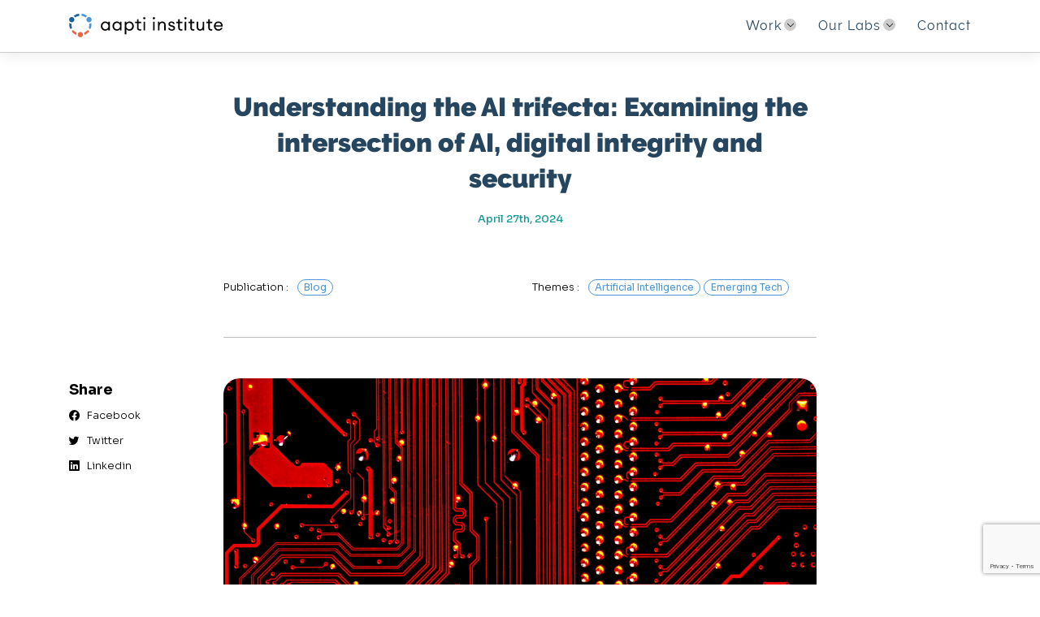

--- FILE ---
content_type: text/html; charset=UTF-8
request_url: https://aapti.in/blog/understanding-the-ai-trifecta-examining-the-intersection-of-ai-digital-integrity-and-security/
body_size: 13896
content:
<!DOCTYPE html>
<html lang="en">

<head>
  <meta charset="utf-8">
	<meta http-equiv="X-UA-Compatible" content="IE=edge">
	<meta name="viewport" content="width=device-width, initial-scale=1">
	<meta name="description" content="We work at the intersection between technology and society to build solutions that enhance societal impact, justice and equity">
	<meta name="author" content="Shivam Soni">
  <script type="application/ld+json">
    {
      "@context": "http://schema.org",
      "@type": "Organization",
      "location": {
        "@type": "Place",
        "address": {
            "@type": "PostalAddress",
            "addressLocality": "India",
            "addressRegion": "Karnataka",
            "postalCode": "560001",
            "streetAddress": "9, Vigyan 1st floor, Lavelle Road, Bengaluru"
        },
        "url": "https://aapti.in/"
      },
      "email": "mailto:support@thedataeconomylab.com",
      "image": "https://aapti.in/wp-content/themes/atma-internal/img/logo.svg",
      "logo": "https://aapti.in/wp-content/themes/atma-internal/img/logo.svg",
      "name": "The Data Economy Lab",
      "url": "https://aapti.in/"
    }
  </script>

	<title>Aapti Institute | Understanding the AI trifecta: Examining the intersection of AI, digital integrity and security</title>
  <link rel="icon" href="https://aapti.in/wp-content/themes/aapti/img/favicon.ico" type="image/x-icon">
  <link rel="shortcut icon" href="https://aapti.in/wp-content/themes/aapti/img/favicon.ico" type="image/x-icon" />
  <link rel="apple-touch-icon" sizes="57x57" href="https://aapti.in/wp-content/themes/aapti/img/apple-icon-57x57.png">
  <link rel="apple-touch-icon" sizes="60x60" href="https://aapti.in/wp-content/themes/aapti/img/apple-icon-60x60.png">
  <link rel="apple-touch-icon" sizes="72x72" href="https://aapti.in/wp-content/themes/aapti/img/apple-icon-72x72.png">
  <link rel="apple-touch-icon" sizes="76x76" href="https://aapti.in/wp-content/themes/aapti/img/apple-icon-76x76.png">
  <link rel="apple-touch-icon" sizes="114x114" href="https://aapti.in/wp-content/themes/aapti/img/apple-icon-114x114.png">
  <link rel="apple-touch-icon" sizes="120x120" href="https://aapti.in/wp-content/themes/aapti/img/apple-icon-120x120.png">
  <link rel="apple-touch-icon" sizes="144x144" href="https://aapti.in/wp-content/themes/aapti/img/apple-icon-144x144.png">
  <link rel="apple-touch-icon" sizes="152x152" href="https://aapti.in/wp-content/themes/aapti/img/apple-icon-152x152.png">
  <link rel="apple-touch-icon" sizes="180x180" href="https://aapti.in/wp-content/themes/aapti/img/apple-icon-180x180.png">
  <link rel="icon" type="image/png" sizes="192x192"  href="https://aapti.in/wp-content/themes/aapti/img/android-icon-192x192.png">
  <link rel="icon" type="image/png" sizes="32x32" href="https://aapti.in/wp-content/themes/aapti/img/favicon-32x32.png">
  <link rel="icon" type="image/png" sizes="96x96" href="https://aapti.in/wp-content/themes/aapti/img/favicon-96x96.png">
  <link rel="icon" type="image/png" sizes="16x16" href="https://aapti.in/wp-content/themes/aapti/img/favicon-16x16.png">
  <meta name="msapplication-TileColor" content="#F4E311">
  <!-- <link rel="manifest" href="https://aapti.in/wp-content/themes/aapti/manifest.json"> -->
  <meta name="msapplication-TileImage" content="https://aapti.in/wp-content/themes/aapti/img/ms-icon-144x144.png">
  <meta name="theme-color" content="#F4E311">
	<link rel="stylesheet" href="https://cdn.jsdelivr.net/npm/bootstrap@4.6.1/dist/css/bootstrap.min.css">
  <link rel="stylesheet" href="https://cdn.jsdelivr.net/npm/bootstrap-icons@1.8.1/font/bootstrap-icons.css">
  <link href="https://aapti.in/wp-content/themes/aapti/style.css?ver=1.0.004" rel="stylesheet">
  <script src="https://cdn.jsdelivr.net/npm/jquery@3.5.1/dist/jquery.min.js"></script>
  <script src="https://cdn.jsdelivr.net/npm/bootstrap@4.6.1/dist/js/bootstrap.bundle.min.js"></script>
  <script src="https://aapti.in/wp-content/themes/aapti/js/default.js"></script>
	<!-- HTML5 shim and Respond.js for IE8 support of HTML5 elements and media queries -->
	<!--[if lt IE 9]>
      <script src="https://oss.maxcdn.com/html5shiv/3.7.2/html5shiv.min.js"></script>
      <script src="https://oss.maxcdn.com/respond/1.4.2/respond.min.js"></script>
  <![endif]-->
  <META HTTP-EQUIV="Content-type" CONTENT="text/html; charset=UTF-8">
  <!-- <script id="mcjs">!function(c,h,i,m,p){m=c.createElement(h),p=c.getElementsByTagName(h)[0],m.async=1,m.src=i,p.parentNode.insertBefore(m,p)}(document,"script","https://chimpstatic.com/mcjs-connected/js/users/b6f83e580def9994c94715647/c1ec2abc2b9a3603c18b7515a.js");</script> -->
  <!-- <script id="mcjs">!function(c,h,i,m,p){m=c.createElement(h),p=c.getElementsByTagName(h)[0],m.async=1,m.src=i,p.parentNode.insertBefore(m,p)}(document,"script","https://chimpstatic.com/mcjs-connected/js/users/b6f83e580def9994c94715647/f433468d687181d9447adf48f.js");</script> -->
  <!-- Google tag (gtag.js) -->
  <script async src="https://www.googletagmanager.com/gtag/js?id=G-M9V9WH63XY"></script>
  <script>
    window.dataLayer = window.dataLayer || [];
    function gtag(){dataLayer.push(arguments);}
    gtag('js', new Date());

    gtag('config', 'G-M9V9WH63XY');
  </script>
  <meta name='robots' content='index, follow, max-image-preview:large, max-snippet:-1, max-video-preview:-1' />

	<!-- This site is optimized with the Yoast SEO plugin v26.7 - https://yoast.com/wordpress/plugins/seo/ -->
	<link rel="canonical" href="https://aapti.in/blog/understanding-the-ai-trifecta-examining-the-intersection-of-ai-digital-integrity-and-security/" />
	<meta property="og:locale" content="en_US" />
	<meta property="og:type" content="article" />
	<meta property="og:title" content="Aapti Institute | Understanding the AI trifecta: Examining the intersection of AI, digital integrity and security" />
	<meta property="og:description" content="The convergence of AI and the internet marks a pivotal moment in discussions on fostering secure and positive online environments. Such a development is particularly salient given increasing AI integration across different sectors. While inquiry around the vulnerabilities created by AI deployment is abundant, complementary research on the potential afforded by AI for digital transformation [&hellip;]" />
	<meta property="og:url" content="https://aapti.in/blog/understanding-the-ai-trifecta-examining-the-intersection-of-ai-digital-integrity-and-security/" />
	<meta property="og:site_name" content="Aapti Institute" />
	<meta property="article:published_time" content="2024-04-27T10:19:48+00:00" />
	<meta property="article:modified_time" content="2024-04-27T10:23:47+00:00" />
	<meta property="og:image" content="https://aapti.in/wp-content/uploads/2024/04/Header-for-Google-launch-blog-scaled.jpg" />
	<meta property="og:image:width" content="2560" />
	<meta property="og:image:height" content="2012" />
	<meta property="og:image:type" content="image/jpeg" />
	<meta name="author" content="Admin Aapti" />
	<meta name="twitter:card" content="summary_large_image" />
	<meta name="twitter:creator" content="@aaptiinstitute" />
	<meta name="twitter:site" content="@aaptiinstitute" />
	<meta name="twitter:label1" content="Written by" />
	<meta name="twitter:data1" content="Admin Aapti" />
	<meta name="twitter:label2" content="Est. reading time" />
	<meta name="twitter:data2" content="3 minutes" />
	<script type="application/ld+json" class="yoast-schema-graph">{"@context":"https://schema.org","@graph":[{"@type":"Article","@id":"https://aapti.in/blog/understanding-the-ai-trifecta-examining-the-intersection-of-ai-digital-integrity-and-security/#article","isPartOf":{"@id":"https://aapti.in/blog/understanding-the-ai-trifecta-examining-the-intersection-of-ai-digital-integrity-and-security/"},"author":{"name":"Admin Aapti","@id":"https://aapti.in/#/schema/person/7d142236160217499bb66de1d2901949"},"headline":"Understanding the AI trifecta: Examining the intersection of AI, digital integrity and security","datePublished":"2024-04-27T10:19:48+00:00","dateModified":"2024-04-27T10:23:47+00:00","mainEntityOfPage":{"@id":"https://aapti.in/blog/understanding-the-ai-trifecta-examining-the-intersection-of-ai-digital-integrity-and-security/"},"wordCount":557,"publisher":{"@id":"https://aapti.in/#organization"},"image":{"@id":"https://aapti.in/blog/understanding-the-ai-trifecta-examining-the-intersection-of-ai-digital-integrity-and-security/#primaryimage"},"thumbnailUrl":"https://aapti.in/wp-content/uploads/2024/04/Header-for-Google-launch-blog-scaled.jpg","keywords":["Artificial Intelligence","Emerging Tech"],"articleSection":["Blog"],"inLanguage":"en-US"},{"@type":"WebPage","@id":"https://aapti.in/blog/understanding-the-ai-trifecta-examining-the-intersection-of-ai-digital-integrity-and-security/","url":"https://aapti.in/blog/understanding-the-ai-trifecta-examining-the-intersection-of-ai-digital-integrity-and-security/","name":"Aapti Institute | Understanding the AI trifecta: Examining the intersection of AI, digital integrity and security","isPartOf":{"@id":"https://aapti.in/#website"},"primaryImageOfPage":{"@id":"https://aapti.in/blog/understanding-the-ai-trifecta-examining-the-intersection-of-ai-digital-integrity-and-security/#primaryimage"},"image":{"@id":"https://aapti.in/blog/understanding-the-ai-trifecta-examining-the-intersection-of-ai-digital-integrity-and-security/#primaryimage"},"thumbnailUrl":"https://aapti.in/wp-content/uploads/2024/04/Header-for-Google-launch-blog-scaled.jpg","datePublished":"2024-04-27T10:19:48+00:00","dateModified":"2024-04-27T10:23:47+00:00","breadcrumb":{"@id":"https://aapti.in/blog/understanding-the-ai-trifecta-examining-the-intersection-of-ai-digital-integrity-and-security/#breadcrumb"},"inLanguage":"en-US","potentialAction":[{"@type":"ReadAction","target":["https://aapti.in/blog/understanding-the-ai-trifecta-examining-the-intersection-of-ai-digital-integrity-and-security/"]}]},{"@type":"ImageObject","inLanguage":"en-US","@id":"https://aapti.in/blog/understanding-the-ai-trifecta-examining-the-intersection-of-ai-digital-integrity-and-security/#primaryimage","url":"https://aapti.in/wp-content/uploads/2024/04/Header-for-Google-launch-blog-scaled.jpg","contentUrl":"https://aapti.in/wp-content/uploads/2024/04/Header-for-Google-launch-blog-scaled.jpg","width":2560,"height":2012},{"@type":"BreadcrumbList","@id":"https://aapti.in/blog/understanding-the-ai-trifecta-examining-the-intersection-of-ai-digital-integrity-and-security/#breadcrumb","itemListElement":[{"@type":"ListItem","position":1,"name":"Home","item":"https://aapti.in/"},{"@type":"ListItem","position":2,"name":"Understanding the AI trifecta: Examining the intersection of AI, digital integrity and security"}]},{"@type":"WebSite","@id":"https://aapti.in/#website","url":"https://aapti.in/","name":"Aapti Institute","description":"We work at the intersection between technology and society to build solutions that enhance societal impact, justice and equity","publisher":{"@id":"https://aapti.in/#organization"},"potentialAction":[{"@type":"SearchAction","target":{"@type":"EntryPoint","urlTemplate":"https://aapti.in/?s={search_term_string}"},"query-input":{"@type":"PropertyValueSpecification","valueRequired":true,"valueName":"search_term_string"}}],"inLanguage":"en-US"},{"@type":"Organization","@id":"https://aapti.in/#organization","name":"Aapti Institute","url":"https://aapti.in/","logo":{"@type":"ImageObject","inLanguage":"en-US","@id":"https://aapti.in/#/schema/logo/image/","url":"https://aapti.in/wp-content/uploads/2022/09/apple-icon-precomposed.png","contentUrl":"https://aapti.in/wp-content/uploads/2022/09/apple-icon-precomposed.png","width":192,"height":192,"caption":"Aapti Institute"},"image":{"@id":"https://aapti.in/#/schema/logo/image/"},"sameAs":["https://x.com/aaptiinstitute","https://in.linkedin.com/company/aapti-institute","https://www.youtube.com/channel/UC3Suw5GYGa_7Q6Ltv4hnl3w","https://aapti.medium.com/aapti-institute-data-economy-lab-a3a161f50354"]},{"@type":"Person","@id":"https://aapti.in/#/schema/person/7d142236160217499bb66de1d2901949","name":"Admin Aapti","image":{"@type":"ImageObject","inLanguage":"en-US","@id":"https://aapti.in/#/schema/person/image/","url":"https://secure.gravatar.com/avatar/a3c054074bcd6f16c4b895d12dcc0e46e2cb9bc88a032f8909a7e7b507a72030?s=96&d=mm&r=g","contentUrl":"https://secure.gravatar.com/avatar/a3c054074bcd6f16c4b895d12dcc0e46e2cb9bc88a032f8909a7e7b507a72030?s=96&d=mm&r=g","caption":"Admin Aapti"},"url":"https://aapti.in/blog/author/ad_min_aapti/"}]}</script>
	<!-- / Yoast SEO plugin. -->


<link rel='dns-prefetch' href='//aapti.in' />
<link rel="alternate" title="oEmbed (JSON)" type="application/json+oembed" href="https://aapti.in/wp-json/oembed/1.0/embed?url=https%3A%2F%2Faapti.in%2Fblog%2Funderstanding-the-ai-trifecta-examining-the-intersection-of-ai-digital-integrity-and-security%2F" />
<link rel="alternate" title="oEmbed (XML)" type="text/xml+oembed" href="https://aapti.in/wp-json/oembed/1.0/embed?url=https%3A%2F%2Faapti.in%2Fblog%2Funderstanding-the-ai-trifecta-examining-the-intersection-of-ai-digital-integrity-and-security%2F&#038;format=xml" />
<style id='wp-img-auto-sizes-contain-inline-css' type='text/css'>
img:is([sizes=auto i],[sizes^="auto," i]){contain-intrinsic-size:3000px 1500px}
/*# sourceURL=wp-img-auto-sizes-contain-inline-css */
</style>
<link rel='stylesheet' id='embed-pdf-viewer-css' href='https://aapti.in/wp-content/plugins/embed-pdf-viewer/css/embed-pdf-viewer.css?ver=2.4.6' type='text/css' media='screen' />
<style id='wp-block-library-inline-css' type='text/css'>
:root{--wp-block-synced-color:#7a00df;--wp-block-synced-color--rgb:122,0,223;--wp-bound-block-color:var(--wp-block-synced-color);--wp-editor-canvas-background:#ddd;--wp-admin-theme-color:#007cba;--wp-admin-theme-color--rgb:0,124,186;--wp-admin-theme-color-darker-10:#006ba1;--wp-admin-theme-color-darker-10--rgb:0,107,160.5;--wp-admin-theme-color-darker-20:#005a87;--wp-admin-theme-color-darker-20--rgb:0,90,135;--wp-admin-border-width-focus:2px}@media (min-resolution:192dpi){:root{--wp-admin-border-width-focus:1.5px}}.wp-element-button{cursor:pointer}:root .has-very-light-gray-background-color{background-color:#eee}:root .has-very-dark-gray-background-color{background-color:#313131}:root .has-very-light-gray-color{color:#eee}:root .has-very-dark-gray-color{color:#313131}:root .has-vivid-green-cyan-to-vivid-cyan-blue-gradient-background{background:linear-gradient(135deg,#00d084,#0693e3)}:root .has-purple-crush-gradient-background{background:linear-gradient(135deg,#34e2e4,#4721fb 50%,#ab1dfe)}:root .has-hazy-dawn-gradient-background{background:linear-gradient(135deg,#faaca8,#dad0ec)}:root .has-subdued-olive-gradient-background{background:linear-gradient(135deg,#fafae1,#67a671)}:root .has-atomic-cream-gradient-background{background:linear-gradient(135deg,#fdd79a,#004a59)}:root .has-nightshade-gradient-background{background:linear-gradient(135deg,#330968,#31cdcf)}:root .has-midnight-gradient-background{background:linear-gradient(135deg,#020381,#2874fc)}:root{--wp--preset--font-size--normal:16px;--wp--preset--font-size--huge:42px}.has-regular-font-size{font-size:1em}.has-larger-font-size{font-size:2.625em}.has-normal-font-size{font-size:var(--wp--preset--font-size--normal)}.has-huge-font-size{font-size:var(--wp--preset--font-size--huge)}.has-text-align-center{text-align:center}.has-text-align-left{text-align:left}.has-text-align-right{text-align:right}.has-fit-text{white-space:nowrap!important}#end-resizable-editor-section{display:none}.aligncenter{clear:both}.items-justified-left{justify-content:flex-start}.items-justified-center{justify-content:center}.items-justified-right{justify-content:flex-end}.items-justified-space-between{justify-content:space-between}.screen-reader-text{border:0;clip-path:inset(50%);height:1px;margin:-1px;overflow:hidden;padding:0;position:absolute;width:1px;word-wrap:normal!important}.screen-reader-text:focus{background-color:#ddd;clip-path:none;color:#444;display:block;font-size:1em;height:auto;left:5px;line-height:normal;padding:15px 23px 14px;text-decoration:none;top:5px;width:auto;z-index:100000}html :where(.has-border-color){border-style:solid}html :where([style*=border-top-color]){border-top-style:solid}html :where([style*=border-right-color]){border-right-style:solid}html :where([style*=border-bottom-color]){border-bottom-style:solid}html :where([style*=border-left-color]){border-left-style:solid}html :where([style*=border-width]){border-style:solid}html :where([style*=border-top-width]){border-top-style:solid}html :where([style*=border-right-width]){border-right-style:solid}html :where([style*=border-bottom-width]){border-bottom-style:solid}html :where([style*=border-left-width]){border-left-style:solid}html :where(img[class*=wp-image-]){height:auto;max-width:100%}:where(figure){margin:0 0 1em}html :where(.is-position-sticky){--wp-admin--admin-bar--position-offset:var(--wp-admin--admin-bar--height,0px)}@media screen and (max-width:600px){html :where(.is-position-sticky){--wp-admin--admin-bar--position-offset:0px}}

/*# sourceURL=wp-block-library-inline-css */
</style><style id='wp-block-image-inline-css' type='text/css'>
.wp-block-image>a,.wp-block-image>figure>a{display:inline-block}.wp-block-image img{box-sizing:border-box;height:auto;max-width:100%;vertical-align:bottom}@media not (prefers-reduced-motion){.wp-block-image img.hide{visibility:hidden}.wp-block-image img.show{animation:show-content-image .4s}}.wp-block-image[style*=border-radius] img,.wp-block-image[style*=border-radius]>a{border-radius:inherit}.wp-block-image.has-custom-border img{box-sizing:border-box}.wp-block-image.aligncenter{text-align:center}.wp-block-image.alignfull>a,.wp-block-image.alignwide>a{width:100%}.wp-block-image.alignfull img,.wp-block-image.alignwide img{height:auto;width:100%}.wp-block-image .aligncenter,.wp-block-image .alignleft,.wp-block-image .alignright,.wp-block-image.aligncenter,.wp-block-image.alignleft,.wp-block-image.alignright{display:table}.wp-block-image .aligncenter>figcaption,.wp-block-image .alignleft>figcaption,.wp-block-image .alignright>figcaption,.wp-block-image.aligncenter>figcaption,.wp-block-image.alignleft>figcaption,.wp-block-image.alignright>figcaption{caption-side:bottom;display:table-caption}.wp-block-image .alignleft{float:left;margin:.5em 1em .5em 0}.wp-block-image .alignright{float:right;margin:.5em 0 .5em 1em}.wp-block-image .aligncenter{margin-left:auto;margin-right:auto}.wp-block-image :where(figcaption){margin-bottom:1em;margin-top:.5em}.wp-block-image.is-style-circle-mask img{border-radius:9999px}@supports ((-webkit-mask-image:none) or (mask-image:none)) or (-webkit-mask-image:none){.wp-block-image.is-style-circle-mask img{border-radius:0;-webkit-mask-image:url('data:image/svg+xml;utf8,<svg viewBox="0 0 100 100" xmlns="http://www.w3.org/2000/svg"><circle cx="50" cy="50" r="50"/></svg>');mask-image:url('data:image/svg+xml;utf8,<svg viewBox="0 0 100 100" xmlns="http://www.w3.org/2000/svg"><circle cx="50" cy="50" r="50"/></svg>');mask-mode:alpha;-webkit-mask-position:center;mask-position:center;-webkit-mask-repeat:no-repeat;mask-repeat:no-repeat;-webkit-mask-size:contain;mask-size:contain}}:root :where(.wp-block-image.is-style-rounded img,.wp-block-image .is-style-rounded img){border-radius:9999px}.wp-block-image figure{margin:0}.wp-lightbox-container{display:flex;flex-direction:column;position:relative}.wp-lightbox-container img{cursor:zoom-in}.wp-lightbox-container img:hover+button{opacity:1}.wp-lightbox-container button{align-items:center;backdrop-filter:blur(16px) saturate(180%);background-color:#5a5a5a40;border:none;border-radius:4px;cursor:zoom-in;display:flex;height:20px;justify-content:center;opacity:0;padding:0;position:absolute;right:16px;text-align:center;top:16px;width:20px;z-index:100}@media not (prefers-reduced-motion){.wp-lightbox-container button{transition:opacity .2s ease}}.wp-lightbox-container button:focus-visible{outline:3px auto #5a5a5a40;outline:3px auto -webkit-focus-ring-color;outline-offset:3px}.wp-lightbox-container button:hover{cursor:pointer;opacity:1}.wp-lightbox-container button:focus{opacity:1}.wp-lightbox-container button:focus,.wp-lightbox-container button:hover,.wp-lightbox-container button:not(:hover):not(:active):not(.has-background){background-color:#5a5a5a40;border:none}.wp-lightbox-overlay{box-sizing:border-box;cursor:zoom-out;height:100vh;left:0;overflow:hidden;position:fixed;top:0;visibility:hidden;width:100%;z-index:100000}.wp-lightbox-overlay .close-button{align-items:center;cursor:pointer;display:flex;justify-content:center;min-height:40px;min-width:40px;padding:0;position:absolute;right:calc(env(safe-area-inset-right) + 16px);top:calc(env(safe-area-inset-top) + 16px);z-index:5000000}.wp-lightbox-overlay .close-button:focus,.wp-lightbox-overlay .close-button:hover,.wp-lightbox-overlay .close-button:not(:hover):not(:active):not(.has-background){background:none;border:none}.wp-lightbox-overlay .lightbox-image-container{height:var(--wp--lightbox-container-height);left:50%;overflow:hidden;position:absolute;top:50%;transform:translate(-50%,-50%);transform-origin:top left;width:var(--wp--lightbox-container-width);z-index:9999999999}.wp-lightbox-overlay .wp-block-image{align-items:center;box-sizing:border-box;display:flex;height:100%;justify-content:center;margin:0;position:relative;transform-origin:0 0;width:100%;z-index:3000000}.wp-lightbox-overlay .wp-block-image img{height:var(--wp--lightbox-image-height);min-height:var(--wp--lightbox-image-height);min-width:var(--wp--lightbox-image-width);width:var(--wp--lightbox-image-width)}.wp-lightbox-overlay .wp-block-image figcaption{display:none}.wp-lightbox-overlay button{background:none;border:none}.wp-lightbox-overlay .scrim{background-color:#fff;height:100%;opacity:.9;position:absolute;width:100%;z-index:2000000}.wp-lightbox-overlay.active{visibility:visible}@media not (prefers-reduced-motion){.wp-lightbox-overlay.active{animation:turn-on-visibility .25s both}.wp-lightbox-overlay.active img{animation:turn-on-visibility .35s both}.wp-lightbox-overlay.show-closing-animation:not(.active){animation:turn-off-visibility .35s both}.wp-lightbox-overlay.show-closing-animation:not(.active) img{animation:turn-off-visibility .25s both}.wp-lightbox-overlay.zoom.active{animation:none;opacity:1;visibility:visible}.wp-lightbox-overlay.zoom.active .lightbox-image-container{animation:lightbox-zoom-in .4s}.wp-lightbox-overlay.zoom.active .lightbox-image-container img{animation:none}.wp-lightbox-overlay.zoom.active .scrim{animation:turn-on-visibility .4s forwards}.wp-lightbox-overlay.zoom.show-closing-animation:not(.active){animation:none}.wp-lightbox-overlay.zoom.show-closing-animation:not(.active) .lightbox-image-container{animation:lightbox-zoom-out .4s}.wp-lightbox-overlay.zoom.show-closing-animation:not(.active) .lightbox-image-container img{animation:none}.wp-lightbox-overlay.zoom.show-closing-animation:not(.active) .scrim{animation:turn-off-visibility .4s forwards}}@keyframes show-content-image{0%{visibility:hidden}99%{visibility:hidden}to{visibility:visible}}@keyframes turn-on-visibility{0%{opacity:0}to{opacity:1}}@keyframes turn-off-visibility{0%{opacity:1;visibility:visible}99%{opacity:0;visibility:visible}to{opacity:0;visibility:hidden}}@keyframes lightbox-zoom-in{0%{transform:translate(calc((-100vw + var(--wp--lightbox-scrollbar-width))/2 + var(--wp--lightbox-initial-left-position)),calc(-50vh + var(--wp--lightbox-initial-top-position))) scale(var(--wp--lightbox-scale))}to{transform:translate(-50%,-50%) scale(1)}}@keyframes lightbox-zoom-out{0%{transform:translate(-50%,-50%) scale(1);visibility:visible}99%{visibility:visible}to{transform:translate(calc((-100vw + var(--wp--lightbox-scrollbar-width))/2 + var(--wp--lightbox-initial-left-position)),calc(-50vh + var(--wp--lightbox-initial-top-position))) scale(var(--wp--lightbox-scale));visibility:hidden}}
/*# sourceURL=https://aapti.in/wp-includes/blocks/image/style.min.css */
</style>
<style id='global-styles-inline-css' type='text/css'>
:root{--wp--preset--aspect-ratio--square: 1;--wp--preset--aspect-ratio--4-3: 4/3;--wp--preset--aspect-ratio--3-4: 3/4;--wp--preset--aspect-ratio--3-2: 3/2;--wp--preset--aspect-ratio--2-3: 2/3;--wp--preset--aspect-ratio--16-9: 16/9;--wp--preset--aspect-ratio--9-16: 9/16;--wp--preset--color--black: #000000;--wp--preset--color--cyan-bluish-gray: #abb8c3;--wp--preset--color--white: #ffffff;--wp--preset--color--pale-pink: #f78da7;--wp--preset--color--vivid-red: #cf2e2e;--wp--preset--color--luminous-vivid-orange: #ff6900;--wp--preset--color--luminous-vivid-amber: #fcb900;--wp--preset--color--light-green-cyan: #7bdcb5;--wp--preset--color--vivid-green-cyan: #00d084;--wp--preset--color--pale-cyan-blue: #8ed1fc;--wp--preset--color--vivid-cyan-blue: #0693e3;--wp--preset--color--vivid-purple: #9b51e0;--wp--preset--gradient--vivid-cyan-blue-to-vivid-purple: linear-gradient(135deg,rgb(6,147,227) 0%,rgb(155,81,224) 100%);--wp--preset--gradient--light-green-cyan-to-vivid-green-cyan: linear-gradient(135deg,rgb(122,220,180) 0%,rgb(0,208,130) 100%);--wp--preset--gradient--luminous-vivid-amber-to-luminous-vivid-orange: linear-gradient(135deg,rgb(252,185,0) 0%,rgb(255,105,0) 100%);--wp--preset--gradient--luminous-vivid-orange-to-vivid-red: linear-gradient(135deg,rgb(255,105,0) 0%,rgb(207,46,46) 100%);--wp--preset--gradient--very-light-gray-to-cyan-bluish-gray: linear-gradient(135deg,rgb(238,238,238) 0%,rgb(169,184,195) 100%);--wp--preset--gradient--cool-to-warm-spectrum: linear-gradient(135deg,rgb(74,234,220) 0%,rgb(151,120,209) 20%,rgb(207,42,186) 40%,rgb(238,44,130) 60%,rgb(251,105,98) 80%,rgb(254,248,76) 100%);--wp--preset--gradient--blush-light-purple: linear-gradient(135deg,rgb(255,206,236) 0%,rgb(152,150,240) 100%);--wp--preset--gradient--blush-bordeaux: linear-gradient(135deg,rgb(254,205,165) 0%,rgb(254,45,45) 50%,rgb(107,0,62) 100%);--wp--preset--gradient--luminous-dusk: linear-gradient(135deg,rgb(255,203,112) 0%,rgb(199,81,192) 50%,rgb(65,88,208) 100%);--wp--preset--gradient--pale-ocean: linear-gradient(135deg,rgb(255,245,203) 0%,rgb(182,227,212) 50%,rgb(51,167,181) 100%);--wp--preset--gradient--electric-grass: linear-gradient(135deg,rgb(202,248,128) 0%,rgb(113,206,126) 100%);--wp--preset--gradient--midnight: linear-gradient(135deg,rgb(2,3,129) 0%,rgb(40,116,252) 100%);--wp--preset--font-size--small: 13px;--wp--preset--font-size--medium: 20px;--wp--preset--font-size--large: 36px;--wp--preset--font-size--x-large: 42px;--wp--preset--spacing--20: 0.44rem;--wp--preset--spacing--30: 0.67rem;--wp--preset--spacing--40: 1rem;--wp--preset--spacing--50: 1.5rem;--wp--preset--spacing--60: 2.25rem;--wp--preset--spacing--70: 3.38rem;--wp--preset--spacing--80: 5.06rem;--wp--preset--shadow--natural: 6px 6px 9px rgba(0, 0, 0, 0.2);--wp--preset--shadow--deep: 12px 12px 50px rgba(0, 0, 0, 0.4);--wp--preset--shadow--sharp: 6px 6px 0px rgba(0, 0, 0, 0.2);--wp--preset--shadow--outlined: 6px 6px 0px -3px rgb(255, 255, 255), 6px 6px rgb(0, 0, 0);--wp--preset--shadow--crisp: 6px 6px 0px rgb(0, 0, 0);}:where(.is-layout-flex){gap: 0.5em;}:where(.is-layout-grid){gap: 0.5em;}body .is-layout-flex{display: flex;}.is-layout-flex{flex-wrap: wrap;align-items: center;}.is-layout-flex > :is(*, div){margin: 0;}body .is-layout-grid{display: grid;}.is-layout-grid > :is(*, div){margin: 0;}:where(.wp-block-columns.is-layout-flex){gap: 2em;}:where(.wp-block-columns.is-layout-grid){gap: 2em;}:where(.wp-block-post-template.is-layout-flex){gap: 1.25em;}:where(.wp-block-post-template.is-layout-grid){gap: 1.25em;}.has-black-color{color: var(--wp--preset--color--black) !important;}.has-cyan-bluish-gray-color{color: var(--wp--preset--color--cyan-bluish-gray) !important;}.has-white-color{color: var(--wp--preset--color--white) !important;}.has-pale-pink-color{color: var(--wp--preset--color--pale-pink) !important;}.has-vivid-red-color{color: var(--wp--preset--color--vivid-red) !important;}.has-luminous-vivid-orange-color{color: var(--wp--preset--color--luminous-vivid-orange) !important;}.has-luminous-vivid-amber-color{color: var(--wp--preset--color--luminous-vivid-amber) !important;}.has-light-green-cyan-color{color: var(--wp--preset--color--light-green-cyan) !important;}.has-vivid-green-cyan-color{color: var(--wp--preset--color--vivid-green-cyan) !important;}.has-pale-cyan-blue-color{color: var(--wp--preset--color--pale-cyan-blue) !important;}.has-vivid-cyan-blue-color{color: var(--wp--preset--color--vivid-cyan-blue) !important;}.has-vivid-purple-color{color: var(--wp--preset--color--vivid-purple) !important;}.has-black-background-color{background-color: var(--wp--preset--color--black) !important;}.has-cyan-bluish-gray-background-color{background-color: var(--wp--preset--color--cyan-bluish-gray) !important;}.has-white-background-color{background-color: var(--wp--preset--color--white) !important;}.has-pale-pink-background-color{background-color: var(--wp--preset--color--pale-pink) !important;}.has-vivid-red-background-color{background-color: var(--wp--preset--color--vivid-red) !important;}.has-luminous-vivid-orange-background-color{background-color: var(--wp--preset--color--luminous-vivid-orange) !important;}.has-luminous-vivid-amber-background-color{background-color: var(--wp--preset--color--luminous-vivid-amber) !important;}.has-light-green-cyan-background-color{background-color: var(--wp--preset--color--light-green-cyan) !important;}.has-vivid-green-cyan-background-color{background-color: var(--wp--preset--color--vivid-green-cyan) !important;}.has-pale-cyan-blue-background-color{background-color: var(--wp--preset--color--pale-cyan-blue) !important;}.has-vivid-cyan-blue-background-color{background-color: var(--wp--preset--color--vivid-cyan-blue) !important;}.has-vivid-purple-background-color{background-color: var(--wp--preset--color--vivid-purple) !important;}.has-black-border-color{border-color: var(--wp--preset--color--black) !important;}.has-cyan-bluish-gray-border-color{border-color: var(--wp--preset--color--cyan-bluish-gray) !important;}.has-white-border-color{border-color: var(--wp--preset--color--white) !important;}.has-pale-pink-border-color{border-color: var(--wp--preset--color--pale-pink) !important;}.has-vivid-red-border-color{border-color: var(--wp--preset--color--vivid-red) !important;}.has-luminous-vivid-orange-border-color{border-color: var(--wp--preset--color--luminous-vivid-orange) !important;}.has-luminous-vivid-amber-border-color{border-color: var(--wp--preset--color--luminous-vivid-amber) !important;}.has-light-green-cyan-border-color{border-color: var(--wp--preset--color--light-green-cyan) !important;}.has-vivid-green-cyan-border-color{border-color: var(--wp--preset--color--vivid-green-cyan) !important;}.has-pale-cyan-blue-border-color{border-color: var(--wp--preset--color--pale-cyan-blue) !important;}.has-vivid-cyan-blue-border-color{border-color: var(--wp--preset--color--vivid-cyan-blue) !important;}.has-vivid-purple-border-color{border-color: var(--wp--preset--color--vivid-purple) !important;}.has-vivid-cyan-blue-to-vivid-purple-gradient-background{background: var(--wp--preset--gradient--vivid-cyan-blue-to-vivid-purple) !important;}.has-light-green-cyan-to-vivid-green-cyan-gradient-background{background: var(--wp--preset--gradient--light-green-cyan-to-vivid-green-cyan) !important;}.has-luminous-vivid-amber-to-luminous-vivid-orange-gradient-background{background: var(--wp--preset--gradient--luminous-vivid-amber-to-luminous-vivid-orange) !important;}.has-luminous-vivid-orange-to-vivid-red-gradient-background{background: var(--wp--preset--gradient--luminous-vivid-orange-to-vivid-red) !important;}.has-very-light-gray-to-cyan-bluish-gray-gradient-background{background: var(--wp--preset--gradient--very-light-gray-to-cyan-bluish-gray) !important;}.has-cool-to-warm-spectrum-gradient-background{background: var(--wp--preset--gradient--cool-to-warm-spectrum) !important;}.has-blush-light-purple-gradient-background{background: var(--wp--preset--gradient--blush-light-purple) !important;}.has-blush-bordeaux-gradient-background{background: var(--wp--preset--gradient--blush-bordeaux) !important;}.has-luminous-dusk-gradient-background{background: var(--wp--preset--gradient--luminous-dusk) !important;}.has-pale-ocean-gradient-background{background: var(--wp--preset--gradient--pale-ocean) !important;}.has-electric-grass-gradient-background{background: var(--wp--preset--gradient--electric-grass) !important;}.has-midnight-gradient-background{background: var(--wp--preset--gradient--midnight) !important;}.has-small-font-size{font-size: var(--wp--preset--font-size--small) !important;}.has-medium-font-size{font-size: var(--wp--preset--font-size--medium) !important;}.has-large-font-size{font-size: var(--wp--preset--font-size--large) !important;}.has-x-large-font-size{font-size: var(--wp--preset--font-size--x-large) !important;}
/*# sourceURL=global-styles-inline-css */
</style>

<style id='classic-theme-styles-inline-css' type='text/css'>
/*! This file is auto-generated */
.wp-block-button__link{color:#fff;background-color:#32373c;border-radius:9999px;box-shadow:none;text-decoration:none;padding:calc(.667em + 2px) calc(1.333em + 2px);font-size:1.125em}.wp-block-file__button{background:#32373c;color:#fff;text-decoration:none}
/*# sourceURL=/wp-includes/css/classic-themes.min.css */
</style>
<link rel='stylesheet' id='contact-form-7-css' href='https://aapti.in/wp-content/plugins/contact-form-7/includes/css/styles.css?ver=6.1.4' type='text/css' media='all' />
<link rel='stylesheet' id='wp-block-paragraph-css' href='https://aapti.in/wp-includes/blocks/paragraph/style.min.css?ver=3ca51f5a6a381f06440586ecfb53f1f7' type='text/css' media='all' />
<link rel="https://api.w.org/" href="https://aapti.in/wp-json/" /><link rel="alternate" title="JSON" type="application/json" href="https://aapti.in/wp-json/wp/v2/posts/1127" /></head>
<body data-rsssl=1 class="wp-singular post-template-default single single-post postid-1127 single-format-standard wp-theme-aapti">
    <div id="shivam-soni-dev-loader">
      <svg class="spinner" width="65px" height="65px" viewBox="0 0 66 66" xmlns="http://www.w3.org/2000/svg">
        <circle class="path" fill="none" stroke-width="6" stroke="#26455E" stroke-linecap="round" cx="33" cy="33" r="30"></circle>
      </svg>
    </div>
    <div class="container-fluid nopad headstart ">
        <ul class="header container">
            <a href="https://aapti.in/" class="logo"> 
              <img src="https://aapti.in/wp-content/themes/aapti/img/logo.svg" />
            </a>
            <span class="hamburger visible-xs">
              <div class="nav-icon">
                <div></div>
                <div></div>
                <div></div>
              </div>
            </span>
            <div class="menulist p3">
              <div class="menu-header-container"><ul id="menu-header" class="menu"><li id="menu-item-1011" class="menu-item menu-item-type-custom menu-item-object-custom menu-item-has-children menu-item-1011"><a href="#">Work</a>
<ul class="sub-menu">
	<li id="menu-item-174" class="menu-item menu-item-type-post_type menu-item-object-page menu-item-174"><a href="https://aapti.in/work/">Our Work</a></li>
	<li id="menu-item-934" class="menu-item menu-item-type-post_type menu-item-object-page menu-item-934"><a href="https://aapti.in/fostering-participatory-data-stewardship/">Data Stewardship</a></li>
</ul>
</li>
<li id="menu-item-283" class="menu-item menu-item-type-custom menu-item-object-custom menu-item-has-children menu-item-283"><a href="#">Our Labs</a>
<ul class="sub-menu">
	<li id="menu-item-272" class="menu-item menu-item-type-custom menu-item-object-custom menu-item-272"><a target="_blank" href="https://thedataeconomylab.com/?utm_source=aapti-website&#038;utm_medium=menu-redirect&#038;utm_campaign=redirect">Data Economy Lab</a></li>
	<li id="menu-item-273" class="menu-item menu-item-type-custom menu-item-object-custom menu-item-273"><a target="_blank" href="https://thedigitalpubliclab.com/?utm_source=aapti-website&#038;utm_medium=menu-redirect&#038;utm_campaign=redirect">Digital Public Lab</a></li>
</ul>
</li>
<li id="menu-item-274" class="menu-item menu-item-type-custom menu-item-object-custom menu-item-274"><a href="#contact">Contact</a></li>
</ul></div>            </div>
        </ul>
    </div>
    <div class="header-stopper"></div>
    <div class="page-container  ">
<div class="blog-page-description padb75">
    <div class="single-banner padt50">
        <div class="description container">
            <div class="row">
                <div class="header-content col-md-8 offset-md-2 col-sm-10 offset-sm-1 col-12">
                    <h2 class="fw9 title text-center blue">Understanding the AI trifecta: Examining the intersection of AI, digital integrity and security</h2>
                    <p class="p4 fw5 author text-center amsterdam padt10">April 27th, 2024</p>
                    <div class="filters padt25 row justify-content-between">
                        <div class="sector col-12 col-md-6 padt25">
                            <span class="mr-2 p4">Publication : </span>
                            <span class="badge badge-pill badge-sky mr-1">Blog</span>                        </div>
                        <div class="theme col-12 col-md-6 padt25">
                            <span class="mr-2 p4">Themes : </span>
                            <span class="badge badge-pill badge-sky mr-1">Artificial Intelligence</span><span class="badge badge-pill badge-sky mr-1">Emerging Tech</span>                        </div>
                    </div>
                </div>
            </div>
        </div>
    </div>
    <div class="description container">
        <div class="row padtb50 d-none d-sm-flex">
            <div class="col-md-8 offset-md-2 col-sm-8 offset-sm-2 col-12">
                <hr class="m-0"/>
            </div>
        </div>
        <div class="row">
            <div class="share-content col-md-2 col-sm-2 col-12 d-none d-sm-block">
                <h4 class="author fw7 mt-0">Share</h4>
                <div class="socialshare">
                    <p class="p4">
                        <a href="https://www.facebook.com/sharer/sharer.php?u=https://aapti.in/blog/understanding-the-ai-trifecta-examining-the-intersection-of-ai-digital-integrity-and-security" target="_blank" rel="noopener"><i class="bi bi-facebook"></i> &nbsp; Facebook</a>
                    </p>
                    <p class="p4">
                        <a href="https://twitter.com/share?text=https://aapti.in/blog/understanding-the-ai-trifecta-examining-the-intersection-of-ai-digital-integrity-and-security" target="_blank" rel="noopener"><i class="bi bi-twitter"></i> &nbsp; Twitter</a>
                    </p>
                    <p class="p4">
                        <a href="https://www.linkedin.com/sharing/share-offsite/?url=https://aapti.in/blog/understanding-the-ai-trifecta-examining-the-intersection-of-ai-digital-integrity-and-security" target="_blank" rel="noopener"><i class="bi bi-linkedin"></i> &nbsp; Linkedin</a>
                    </p>
                </div>
            </div>
            <div class="blog-content col-md-8 col-sm-8 col-12">
                <div class="imgcont padb50">
                    <img class="borr20" src="https://aapti.in/wp-content/uploads/2024/04/Header-for-Google-launch-blog-scaled.jpg" alt="Understanding the AI trifecta: Examining the intersection of AI, digital integrity and security" title="Understanding the AI trifecta: Examining the intersection of AI, digital integrity and security" />
                                    </div>
                <div class="blog-content-container fw5">
                    
<p>The convergence of AI and the internet marks a <a href="https://www.forbes.com/sites/garydrenik/2022/05/17/cybercrime-is-evolving-artificial-intelligence-can-help-improve-consumer-safety-online/?sh=78e38e4f15d0">pivotal moment</a> in discussions on fostering secure and positive online environments. Such a development is particularly salient given increasing AI integration across different sectors. While inquiry around the vulnerabilities created by AI deployment is abundant, complementary research on the potential afforded by AI for digital transformation is otherwise limited. Balancing the twin implications of AI deployment requires considered deliberation to develop a gamut of strategies that not only combat <a href="https://www2.deloitte.com/xe/en/pages/about-deloitte/articles/securing-the-future/ai-in-cybersecurity.html">vulnerabilities</a>, but also promote responsible use of AI systems.</p>



<p>To this end, Aapti received funding from Google.org to study questions at the intersection of AI, digital integrity, and cybersecurity. The research recognises the need to unpack the risks associated with large-scale AI deployment, while attempting to delineate strategies that leverage its transformative potential proactively.</p>



<p>Further, the scope of the current study is to spotlight opportunities afforded by AI to leapfrog innovation within businesses and governments, underscored by a transition from AI-scepticism to AI-adoption. The positive spillovers produced by AI adoption is certainly evident in sectors such as <a href="https://cloud.google.com/discover/finance-ai#section-5">finance</a> and <a href="https://unfccc.int/news/ai-for-climate-action-technology-mechanism-supports-transformational-climate-solutions?gclid=Cj0KCQiAwvKtBhDrARIsAJj-kTjVYguplFwDtm3HwR0okviHRUPVIvAfOyojh1bOuG3mVme7vhrgxbYaAuBbEALw_wcB">climate science</a> where predictive analytics have long been deployed successfully. However, prevalent logics of AI research and development demonstrate that much of the <a href="https://www.brookings.edu/articles/what-should-be-done-about-the-growing-influence-of-industry-in-ai-research/">inquiry</a> is firmly located in the private domain, with limited opportunities to access and disseminate results. Consequently, there exist formidable siloes between various stakeholders in the AI ecosystem that <a href="https://www.oecd-ilibrary.org/sites/77709ef0-en/index.html?itemId=/content/component/77709ef0-en">hinders</a> the formulation of common vocabulary, standards and strategies to responsibly leverage AI for cybersecurity.</p>



<p>In an attempt to overcome this impasse, one with <a href="https://www.forbes.com/advisor/in/business/ai-statistics/#ai_global_market_size_and_its_forecast">observable costs</a> to enterprises and society at large, we propose the establishment of a Community of Practice (CoP) that would convene stakeholders engaging with the finer nuances that define the interface between AI and emerging questions around safety &#8211; both from the lens of how AI can deliver safer practices for cybersecurity and digital integrity, while also unravelling the salient considerations for responsible AI deployment . The CoP hopes to bring together academia, independent researchers, industry specialists, regulators, and CSOs, fostering a collaborative approach to unpack critical barriers to and enablers for AI adoption. Designed as a series of workshops, expert presentations and online as well as in-person meetings, the CoP’s workings will be guided by a sectoral lens, departing from current horizontal studies on AI, all the while remaining vigilant to its problems.</p>



<figure class="wp-block-image size-large"><img fetchpriority="high" decoding="async" width="1024" height="724" src="https://aapti.in/wp-content/uploads/2024/04/Screenshot-2024-04-27-at-3.48.15 PM-1024x724.png" alt="" class="wp-image-1129" srcset="https://aapti.in/wp-content/uploads/2024/04/Screenshot-2024-04-27-at-3.48.15 PM-1024x724.png 1024w, https://aapti.in/wp-content/uploads/2024/04/Screenshot-2024-04-27-at-3.48.15 PM-300x212.png 300w, https://aapti.in/wp-content/uploads/2024/04/Screenshot-2024-04-27-at-3.48.15 PM-768x543.png 768w, https://aapti.in/wp-content/uploads/2024/04/Screenshot-2024-04-27-at-3.48.15 PM-1536x1087.png 1536w, https://aapti.in/wp-content/uploads/2024/04/Screenshot-2024-04-27-at-3.48.15 PM.png 1682w" sizes="(max-width: 1024px) 100vw, 1024px" /></figure>



<p>The CoP represents a critical initiative in what is a seminal moment in the evolution of AI and its role in reinforcing digital integrity and cybersecurity. This initiative is not just a research project; it&#8217;s a collaborative expedition, seeking to delve into the depths of AI&#8217;s capabilities and challenges. By joining our Community of Practice, you will be at the forefront of a dynamic, interdisciplinary dialogue, contributing your unique expertise to a collective endeavour that transcends traditional boundaries. Our aim is to foster a rich tapestry of perspectives, blending academic rigour with practical industry insights, to not only understand but shape the future of responsible AI deployment. We are eager to welcome seasoned professionals, thought leaders, and innovators who are ready to engage, challenge, and collaborate in this vital discourse.</p>



<p>If you or anyone you know wishes to participate in the CoP and collaborate on this research,<br>please reach out to us at <a href="/cdn-cgi/l/email-protection#bcdfd3d2c8dddfc8fcddddccc8d592d5d2"><span class="__cf_email__" data-cfemail="e0838f8e94818394a08181909489ce898e">[email&#160;protected]</span></a>.</p>
                </div>
            </div>
            <div class="share-content col-md-2 col-sm-2 col-12 d-sm-none padb25">
                <div class="padtb50">
                    <hr class="m-0"/>
                </div>
                <h4 class="author fw7 mt-0">Share</h4>
                <div class="socialshare">
                    <a href="https://www.facebook.com/sharer/sharer.php?u=https://aapti.in/blog/understanding-the-ai-trifecta-examining-the-intersection-of-ai-digital-integrity-and-security" target="_blank" rel="noopener" class="h2"><i class="bi bi-facebook"></i></a> &nbsp;
                    <a href="https://twitter.com/share?text=https://aapti.in/blog/understanding-the-ai-trifecta-examining-the-intersection-of-ai-digital-integrity-and-security" target="_blank" rel="noopener" class="h2"><i class="bi bi-twitter"></i></a> &nbsp;
                    <a href="https://www.linkedin.com/sharing/share-offsite/?url=https://aapti.in/blog/understanding-the-ai-trifecta-examining-the-intersection-of-ai-digital-integrity-and-security" target="_blank" rel="noopener" class="h2"><i class="bi bi-linkedin"></i></a>
                </div>
            </div>
        </div>
    </div>
</div>
<style>:where(.wp-block-columns.has-background) {
    padding: 1em;
}</style>
    <div id="stopper">
      <div class="footer">

        <div class="contactform padtb100" id="contact">
          <div class="container">
            <div class="row">
              <div class="col-md-6 col-12 bg-circles">
                <h1 class="h3xs fw7 blue mt-0">How can we help?<br> Tell us about your work</h1>
                <p class="p2 p3xs">We shall get back to you as soon as we can. Alternatively, you could send us a mail at <a href="/cdn-cgi/l/email-protection#3e5d51504a5f5d4a7e5f5f4e4a57105750" target="_blank" class="sky"><span class="__cf_email__" data-cfemail="62010d0c1603011622030312160b4c0b0c">[email&#160;protected]</span></a></p>
                <p class="p2 p3xs fw7"><a href="https://us5.campaign-archive.com/home/?u=9c311c3f27b7d466563c19608&id=8e36f58bee" target="_blank" class="orange">Check out Aapti's newsletter</a></p>
              </div>
              <div class="col-md-6 col-12">
                <div class="bgww card borr20 pad30">
                                    
<div class="wpcf7 no-js" id="wpcf7-f275-o1" lang="en-US" dir="ltr" data-wpcf7-id="275">
<div class="screen-reader-response"><p role="status" aria-live="polite" aria-atomic="true"></p> <ul></ul></div>
<form action="/blog/understanding-the-ai-trifecta-examining-the-intersection-of-ai-digital-integrity-and-security/#wpcf7-f275-o1" method="post" class="wpcf7-form init" aria-label="Contact form" novalidate="novalidate" data-status="init">
<fieldset class="hidden-fields-container"><input type="hidden" name="_wpcf7" value="275" /><input type="hidden" name="_wpcf7_version" value="6.1.4" /><input type="hidden" name="_wpcf7_locale" value="en_US" /><input type="hidden" name="_wpcf7_unit_tag" value="wpcf7-f275-o1" /><input type="hidden" name="_wpcf7_container_post" value="0" /><input type="hidden" name="_wpcf7_posted_data_hash" value="" /><input type="hidden" name="_wpcf7_recaptcha_response" value="" />
</fieldset>
<div class="row">
	<div class="col-lg-6 col-12">
		<p><span class="wpcf7-form-control-wrap" data-name="your-name"><input size="40" maxlength="400" class="wpcf7-form-control wpcf7-text wpcf7-validates-as-required" aria-required="true" aria-invalid="false" placeholder="Name" value="" type="text" name="your-name" /></span>
		</p>
	</div>
	<div class="col-lg-6 col-12">
		<p><span class="wpcf7-form-control-wrap" data-name="your-email"><input size="40" maxlength="400" class="wpcf7-form-control wpcf7-email wpcf7-validates-as-required wpcf7-text wpcf7-validates-as-email" aria-required="true" aria-invalid="false" placeholder="Email address" value="" type="email" name="your-email" /></span>
		</p>
	</div>
</div>
<div class="row">
	<div class="col-12">
		<p><span class="wpcf7-form-control-wrap" data-name="your-message"><textarea cols="40" rows="10" maxlength="2000" class="wpcf7-form-control wpcf7-textarea" aria-invalid="false" placeholder="Message" name="your-message"></textarea></span>
		</p>
	</div>
</div>
<div class="row">
	<div class="col-12 col-md-6">
		<p><input class="wpcf7-form-control wpcf7-submit has-spinner" type="submit" value="Send" />
		</p>
	</div>
</div><div class="wpcf7-response-output" aria-hidden="true"></div>
</form>
</div>
                </div>
              </div>
            </div>
          </div>
        </div>

        <div class="footersec bg-darkblue white padt50 padb25">
          <div class="container">
            <div class="row">
              <div class="address col-md-4 col-12">
                  <img src="https://aapti.in/wp-content/themes/aapti/img/logo-white.svg" width="200" />
                  <p class="p4 p3xs mt-3 mb-1">37, Aga Abbas Ali Rd, Halasuru,<br> Yellappa Chetty Layout, Sivanchetti Gardens,<br> Bengaluru, Karnataka 560042<br><b><u><a href="https://www.google.com/maps/place/Aapti+Institute/@12.9760672,77.6170603,15z/data=!4m5!3m4!1s0x0:0x1945f57ff01aa128!8m2!3d12.9760672!4d77.6170603">Directions</a></u></b></p>
                </a></p>
              </div>
              <div class="accreds col-md-2 col-12">
                <h5 class="mt-0 lightgray">quicklinks</h5>
                <p class="p4 m-0 p3xs"><a href="https://aapti.in#about-us">About Us</a></p>
                <p class="p4 m-0 p3xs"><a href="https://aapti.in#team">Team</a></p>
                <p class="p4 m-0 p3xs"><a href="https://aapti.in/work">Work</a></p>
              </div>
              <div class="accreds col-md-3 col-12">
                <h5 class="mt-0 lightgray">for inquiries</h5>
                <h3 class="fw7 white m-0"><a href="/cdn-cgi/l/email-protection#8eede1e0faefedfaceefeffefae7a0e7e0" target="_blank" rel="noopener"><span class="__cf_email__" data-cfemail="7f1c10110b1e1c0b3f1e1e0f0b16511611">[email&#160;protected]</span></a></h3>
              </div>
              <div class="social col-md-3 col-12">
                <h5 class="mt-0 lightgray">follow us</h5>
                <div class="social-icons">
                  <a class="linkedin" href="https://in.linkedin.com/company/aapti-institute" target="_blank" rel="noopener"><i class="bi bi-linkedin"></i></a>
                  <a class="twitter" href="https://twitter.com/aaptiinstitute?lang=en" target="_blank" rel="noopener"><i class="bi bi-twitter"></i></a>
                  <a class="youtube" href="https://www.youtube.com/channel/UC3Suw5GYGa_7Q6Ltv4hnl3w" target="_blank" rel="noopener"><i class="bi bi-youtube"></i></a>
                  <a class="medium" href="https://aapti.medium.com/aapti-institute-data-economy-lab-a3a161f50354" target="_blank" rel="noopener"><i class="bi bi-medium"></i></a>
                </div>
              </div>
            </div>
          </div>
          <div class="container">
            <div class="row justify-content-between">
              <div class="copyright col-md-6 col-sm-6 col-8">
                  <p class="p4 fw7 mb-0"><a href="https://aapti.in/privacy-policy">Privacy Policy</a> &nbsp; | &nbsp; © 2026 Aapti Institute</p>
              </div>
              <div class="shiv col-md-3 pull-right col-sm-5 col-4">
                  <div class="shivamsonidev">
                      <a href="https://shivamsoni.dev/" target="_blank" rel="noopener" title="Developed by www.shivamsoni.dev">
                          <span class="p4 fw7 mr-3">Developed by</span>
                          <img width="80px" src="https://shivamsoni.dev/img/shivam-soni-dev-logo-white.svg" alt="www.shivamsoni.dev" />
                      </a>
                  </div>
              </div>
            </div>
          </div>
      </div>
    </div>
  </div>
    <script data-cfasync="false" src="/cdn-cgi/scripts/5c5dd728/cloudflare-static/email-decode.min.js"></script><script type="speculationrules">
{"prefetch":[{"source":"document","where":{"and":[{"href_matches":"/*"},{"not":{"href_matches":["/wp-*.php","/wp-admin/*","/wp-content/uploads/*","/wp-content/*","/wp-content/plugins/*","/wp-content/themes/aapti/*","/*\\?(.+)"]}},{"not":{"selector_matches":"a[rel~=\"nofollow\"]"}},{"not":{"selector_matches":".no-prefetch, .no-prefetch a"}}]},"eagerness":"conservative"}]}
</script>
<script type="text/javascript" src="https://aapti.in/wp-includes/js/dist/hooks.min.js?ver=dd5603f07f9220ed27f1" id="wp-hooks-js"></script>
<script type="text/javascript" src="https://aapti.in/wp-includes/js/dist/i18n.min.js?ver=c26c3dc7bed366793375" id="wp-i18n-js"></script>
<script type="text/javascript" id="wp-i18n-js-after">
/* <![CDATA[ */
wp.i18n.setLocaleData( { 'text direction\u0004ltr': [ 'ltr' ] } );
//# sourceURL=wp-i18n-js-after
/* ]]> */
</script>
<script type="text/javascript" src="https://aapti.in/wp-content/plugins/contact-form-7/includes/swv/js/index.js?ver=6.1.4" id="swv-js"></script>
<script type="text/javascript" id="contact-form-7-js-before">
/* <![CDATA[ */
var wpcf7 = {
    "api": {
        "root": "https:\/\/aapti.in\/wp-json\/",
        "namespace": "contact-form-7\/v1"
    }
};
//# sourceURL=contact-form-7-js-before
/* ]]> */
</script>
<script type="text/javascript" src="https://aapti.in/wp-content/plugins/contact-form-7/includes/js/index.js?ver=6.1.4" id="contact-form-7-js"></script>
<script type="text/javascript" src="https://www.google.com/recaptcha/api.js?render=6LcrA7gpAAAAAGjLgMLWiMvu1NHjea3Jev8J0-hM&amp;ver=3.0" id="google-recaptcha-js"></script>
<script type="text/javascript" src="https://aapti.in/wp-includes/js/dist/vendor/wp-polyfill.min.js?ver=3.15.0" id="wp-polyfill-js"></script>
<script type="text/javascript" id="wpcf7-recaptcha-js-before">
/* <![CDATA[ */
var wpcf7_recaptcha = {
    "sitekey": "6LcrA7gpAAAAAGjLgMLWiMvu1NHjea3Jev8J0-hM",
    "actions": {
        "homepage": "homepage",
        "contactform": "contactform"
    }
};
//# sourceURL=wpcf7-recaptcha-js-before
/* ]]> */
</script>
<script type="text/javascript" src="https://aapti.in/wp-content/plugins/contact-form-7/modules/recaptcha/index.js?ver=6.1.4" id="wpcf7-recaptcha-js"></script>
    </div>
  <script defer src="https://static.cloudflareinsights.com/beacon.min.js/vcd15cbe7772f49c399c6a5babf22c1241717689176015" integrity="sha512-ZpsOmlRQV6y907TI0dKBHq9Md29nnaEIPlkf84rnaERnq6zvWvPUqr2ft8M1aS28oN72PdrCzSjY4U6VaAw1EQ==" data-cf-beacon='{"version":"2024.11.0","token":"e0637e21b9924065a9aaef73a4cf22e6","r":1,"server_timing":{"name":{"cfCacheStatus":true,"cfEdge":true,"cfExtPri":true,"cfL4":true,"cfOrigin":true,"cfSpeedBrain":true},"location_startswith":null}}' crossorigin="anonymous"></script>
</body>
</html>

--- FILE ---
content_type: text/html; charset=utf-8
request_url: https://www.google.com/recaptcha/api2/anchor?ar=1&k=6LcrA7gpAAAAAGjLgMLWiMvu1NHjea3Jev8J0-hM&co=aHR0cHM6Ly9hYXB0aS5pbjo0NDM.&hl=en&v=N67nZn4AqZkNcbeMu4prBgzg&size=invisible&anchor-ms=20000&execute-ms=30000&cb=gh6sh9u1h5vx
body_size: 48828
content:
<!DOCTYPE HTML><html dir="ltr" lang="en"><head><meta http-equiv="Content-Type" content="text/html; charset=UTF-8">
<meta http-equiv="X-UA-Compatible" content="IE=edge">
<title>reCAPTCHA</title>
<style type="text/css">
/* cyrillic-ext */
@font-face {
  font-family: 'Roboto';
  font-style: normal;
  font-weight: 400;
  font-stretch: 100%;
  src: url(//fonts.gstatic.com/s/roboto/v48/KFO7CnqEu92Fr1ME7kSn66aGLdTylUAMa3GUBHMdazTgWw.woff2) format('woff2');
  unicode-range: U+0460-052F, U+1C80-1C8A, U+20B4, U+2DE0-2DFF, U+A640-A69F, U+FE2E-FE2F;
}
/* cyrillic */
@font-face {
  font-family: 'Roboto';
  font-style: normal;
  font-weight: 400;
  font-stretch: 100%;
  src: url(//fonts.gstatic.com/s/roboto/v48/KFO7CnqEu92Fr1ME7kSn66aGLdTylUAMa3iUBHMdazTgWw.woff2) format('woff2');
  unicode-range: U+0301, U+0400-045F, U+0490-0491, U+04B0-04B1, U+2116;
}
/* greek-ext */
@font-face {
  font-family: 'Roboto';
  font-style: normal;
  font-weight: 400;
  font-stretch: 100%;
  src: url(//fonts.gstatic.com/s/roboto/v48/KFO7CnqEu92Fr1ME7kSn66aGLdTylUAMa3CUBHMdazTgWw.woff2) format('woff2');
  unicode-range: U+1F00-1FFF;
}
/* greek */
@font-face {
  font-family: 'Roboto';
  font-style: normal;
  font-weight: 400;
  font-stretch: 100%;
  src: url(//fonts.gstatic.com/s/roboto/v48/KFO7CnqEu92Fr1ME7kSn66aGLdTylUAMa3-UBHMdazTgWw.woff2) format('woff2');
  unicode-range: U+0370-0377, U+037A-037F, U+0384-038A, U+038C, U+038E-03A1, U+03A3-03FF;
}
/* math */
@font-face {
  font-family: 'Roboto';
  font-style: normal;
  font-weight: 400;
  font-stretch: 100%;
  src: url(//fonts.gstatic.com/s/roboto/v48/KFO7CnqEu92Fr1ME7kSn66aGLdTylUAMawCUBHMdazTgWw.woff2) format('woff2');
  unicode-range: U+0302-0303, U+0305, U+0307-0308, U+0310, U+0312, U+0315, U+031A, U+0326-0327, U+032C, U+032F-0330, U+0332-0333, U+0338, U+033A, U+0346, U+034D, U+0391-03A1, U+03A3-03A9, U+03B1-03C9, U+03D1, U+03D5-03D6, U+03F0-03F1, U+03F4-03F5, U+2016-2017, U+2034-2038, U+203C, U+2040, U+2043, U+2047, U+2050, U+2057, U+205F, U+2070-2071, U+2074-208E, U+2090-209C, U+20D0-20DC, U+20E1, U+20E5-20EF, U+2100-2112, U+2114-2115, U+2117-2121, U+2123-214F, U+2190, U+2192, U+2194-21AE, U+21B0-21E5, U+21F1-21F2, U+21F4-2211, U+2213-2214, U+2216-22FF, U+2308-230B, U+2310, U+2319, U+231C-2321, U+2336-237A, U+237C, U+2395, U+239B-23B7, U+23D0, U+23DC-23E1, U+2474-2475, U+25AF, U+25B3, U+25B7, U+25BD, U+25C1, U+25CA, U+25CC, U+25FB, U+266D-266F, U+27C0-27FF, U+2900-2AFF, U+2B0E-2B11, U+2B30-2B4C, U+2BFE, U+3030, U+FF5B, U+FF5D, U+1D400-1D7FF, U+1EE00-1EEFF;
}
/* symbols */
@font-face {
  font-family: 'Roboto';
  font-style: normal;
  font-weight: 400;
  font-stretch: 100%;
  src: url(//fonts.gstatic.com/s/roboto/v48/KFO7CnqEu92Fr1ME7kSn66aGLdTylUAMaxKUBHMdazTgWw.woff2) format('woff2');
  unicode-range: U+0001-000C, U+000E-001F, U+007F-009F, U+20DD-20E0, U+20E2-20E4, U+2150-218F, U+2190, U+2192, U+2194-2199, U+21AF, U+21E6-21F0, U+21F3, U+2218-2219, U+2299, U+22C4-22C6, U+2300-243F, U+2440-244A, U+2460-24FF, U+25A0-27BF, U+2800-28FF, U+2921-2922, U+2981, U+29BF, U+29EB, U+2B00-2BFF, U+4DC0-4DFF, U+FFF9-FFFB, U+10140-1018E, U+10190-1019C, U+101A0, U+101D0-101FD, U+102E0-102FB, U+10E60-10E7E, U+1D2C0-1D2D3, U+1D2E0-1D37F, U+1F000-1F0FF, U+1F100-1F1AD, U+1F1E6-1F1FF, U+1F30D-1F30F, U+1F315, U+1F31C, U+1F31E, U+1F320-1F32C, U+1F336, U+1F378, U+1F37D, U+1F382, U+1F393-1F39F, U+1F3A7-1F3A8, U+1F3AC-1F3AF, U+1F3C2, U+1F3C4-1F3C6, U+1F3CA-1F3CE, U+1F3D4-1F3E0, U+1F3ED, U+1F3F1-1F3F3, U+1F3F5-1F3F7, U+1F408, U+1F415, U+1F41F, U+1F426, U+1F43F, U+1F441-1F442, U+1F444, U+1F446-1F449, U+1F44C-1F44E, U+1F453, U+1F46A, U+1F47D, U+1F4A3, U+1F4B0, U+1F4B3, U+1F4B9, U+1F4BB, U+1F4BF, U+1F4C8-1F4CB, U+1F4D6, U+1F4DA, U+1F4DF, U+1F4E3-1F4E6, U+1F4EA-1F4ED, U+1F4F7, U+1F4F9-1F4FB, U+1F4FD-1F4FE, U+1F503, U+1F507-1F50B, U+1F50D, U+1F512-1F513, U+1F53E-1F54A, U+1F54F-1F5FA, U+1F610, U+1F650-1F67F, U+1F687, U+1F68D, U+1F691, U+1F694, U+1F698, U+1F6AD, U+1F6B2, U+1F6B9-1F6BA, U+1F6BC, U+1F6C6-1F6CF, U+1F6D3-1F6D7, U+1F6E0-1F6EA, U+1F6F0-1F6F3, U+1F6F7-1F6FC, U+1F700-1F7FF, U+1F800-1F80B, U+1F810-1F847, U+1F850-1F859, U+1F860-1F887, U+1F890-1F8AD, U+1F8B0-1F8BB, U+1F8C0-1F8C1, U+1F900-1F90B, U+1F93B, U+1F946, U+1F984, U+1F996, U+1F9E9, U+1FA00-1FA6F, U+1FA70-1FA7C, U+1FA80-1FA89, U+1FA8F-1FAC6, U+1FACE-1FADC, U+1FADF-1FAE9, U+1FAF0-1FAF8, U+1FB00-1FBFF;
}
/* vietnamese */
@font-face {
  font-family: 'Roboto';
  font-style: normal;
  font-weight: 400;
  font-stretch: 100%;
  src: url(//fonts.gstatic.com/s/roboto/v48/KFO7CnqEu92Fr1ME7kSn66aGLdTylUAMa3OUBHMdazTgWw.woff2) format('woff2');
  unicode-range: U+0102-0103, U+0110-0111, U+0128-0129, U+0168-0169, U+01A0-01A1, U+01AF-01B0, U+0300-0301, U+0303-0304, U+0308-0309, U+0323, U+0329, U+1EA0-1EF9, U+20AB;
}
/* latin-ext */
@font-face {
  font-family: 'Roboto';
  font-style: normal;
  font-weight: 400;
  font-stretch: 100%;
  src: url(//fonts.gstatic.com/s/roboto/v48/KFO7CnqEu92Fr1ME7kSn66aGLdTylUAMa3KUBHMdazTgWw.woff2) format('woff2');
  unicode-range: U+0100-02BA, U+02BD-02C5, U+02C7-02CC, U+02CE-02D7, U+02DD-02FF, U+0304, U+0308, U+0329, U+1D00-1DBF, U+1E00-1E9F, U+1EF2-1EFF, U+2020, U+20A0-20AB, U+20AD-20C0, U+2113, U+2C60-2C7F, U+A720-A7FF;
}
/* latin */
@font-face {
  font-family: 'Roboto';
  font-style: normal;
  font-weight: 400;
  font-stretch: 100%;
  src: url(//fonts.gstatic.com/s/roboto/v48/KFO7CnqEu92Fr1ME7kSn66aGLdTylUAMa3yUBHMdazQ.woff2) format('woff2');
  unicode-range: U+0000-00FF, U+0131, U+0152-0153, U+02BB-02BC, U+02C6, U+02DA, U+02DC, U+0304, U+0308, U+0329, U+2000-206F, U+20AC, U+2122, U+2191, U+2193, U+2212, U+2215, U+FEFF, U+FFFD;
}
/* cyrillic-ext */
@font-face {
  font-family: 'Roboto';
  font-style: normal;
  font-weight: 500;
  font-stretch: 100%;
  src: url(//fonts.gstatic.com/s/roboto/v48/KFO7CnqEu92Fr1ME7kSn66aGLdTylUAMa3GUBHMdazTgWw.woff2) format('woff2');
  unicode-range: U+0460-052F, U+1C80-1C8A, U+20B4, U+2DE0-2DFF, U+A640-A69F, U+FE2E-FE2F;
}
/* cyrillic */
@font-face {
  font-family: 'Roboto';
  font-style: normal;
  font-weight: 500;
  font-stretch: 100%;
  src: url(//fonts.gstatic.com/s/roboto/v48/KFO7CnqEu92Fr1ME7kSn66aGLdTylUAMa3iUBHMdazTgWw.woff2) format('woff2');
  unicode-range: U+0301, U+0400-045F, U+0490-0491, U+04B0-04B1, U+2116;
}
/* greek-ext */
@font-face {
  font-family: 'Roboto';
  font-style: normal;
  font-weight: 500;
  font-stretch: 100%;
  src: url(//fonts.gstatic.com/s/roboto/v48/KFO7CnqEu92Fr1ME7kSn66aGLdTylUAMa3CUBHMdazTgWw.woff2) format('woff2');
  unicode-range: U+1F00-1FFF;
}
/* greek */
@font-face {
  font-family: 'Roboto';
  font-style: normal;
  font-weight: 500;
  font-stretch: 100%;
  src: url(//fonts.gstatic.com/s/roboto/v48/KFO7CnqEu92Fr1ME7kSn66aGLdTylUAMa3-UBHMdazTgWw.woff2) format('woff2');
  unicode-range: U+0370-0377, U+037A-037F, U+0384-038A, U+038C, U+038E-03A1, U+03A3-03FF;
}
/* math */
@font-face {
  font-family: 'Roboto';
  font-style: normal;
  font-weight: 500;
  font-stretch: 100%;
  src: url(//fonts.gstatic.com/s/roboto/v48/KFO7CnqEu92Fr1ME7kSn66aGLdTylUAMawCUBHMdazTgWw.woff2) format('woff2');
  unicode-range: U+0302-0303, U+0305, U+0307-0308, U+0310, U+0312, U+0315, U+031A, U+0326-0327, U+032C, U+032F-0330, U+0332-0333, U+0338, U+033A, U+0346, U+034D, U+0391-03A1, U+03A3-03A9, U+03B1-03C9, U+03D1, U+03D5-03D6, U+03F0-03F1, U+03F4-03F5, U+2016-2017, U+2034-2038, U+203C, U+2040, U+2043, U+2047, U+2050, U+2057, U+205F, U+2070-2071, U+2074-208E, U+2090-209C, U+20D0-20DC, U+20E1, U+20E5-20EF, U+2100-2112, U+2114-2115, U+2117-2121, U+2123-214F, U+2190, U+2192, U+2194-21AE, U+21B0-21E5, U+21F1-21F2, U+21F4-2211, U+2213-2214, U+2216-22FF, U+2308-230B, U+2310, U+2319, U+231C-2321, U+2336-237A, U+237C, U+2395, U+239B-23B7, U+23D0, U+23DC-23E1, U+2474-2475, U+25AF, U+25B3, U+25B7, U+25BD, U+25C1, U+25CA, U+25CC, U+25FB, U+266D-266F, U+27C0-27FF, U+2900-2AFF, U+2B0E-2B11, U+2B30-2B4C, U+2BFE, U+3030, U+FF5B, U+FF5D, U+1D400-1D7FF, U+1EE00-1EEFF;
}
/* symbols */
@font-face {
  font-family: 'Roboto';
  font-style: normal;
  font-weight: 500;
  font-stretch: 100%;
  src: url(//fonts.gstatic.com/s/roboto/v48/KFO7CnqEu92Fr1ME7kSn66aGLdTylUAMaxKUBHMdazTgWw.woff2) format('woff2');
  unicode-range: U+0001-000C, U+000E-001F, U+007F-009F, U+20DD-20E0, U+20E2-20E4, U+2150-218F, U+2190, U+2192, U+2194-2199, U+21AF, U+21E6-21F0, U+21F3, U+2218-2219, U+2299, U+22C4-22C6, U+2300-243F, U+2440-244A, U+2460-24FF, U+25A0-27BF, U+2800-28FF, U+2921-2922, U+2981, U+29BF, U+29EB, U+2B00-2BFF, U+4DC0-4DFF, U+FFF9-FFFB, U+10140-1018E, U+10190-1019C, U+101A0, U+101D0-101FD, U+102E0-102FB, U+10E60-10E7E, U+1D2C0-1D2D3, U+1D2E0-1D37F, U+1F000-1F0FF, U+1F100-1F1AD, U+1F1E6-1F1FF, U+1F30D-1F30F, U+1F315, U+1F31C, U+1F31E, U+1F320-1F32C, U+1F336, U+1F378, U+1F37D, U+1F382, U+1F393-1F39F, U+1F3A7-1F3A8, U+1F3AC-1F3AF, U+1F3C2, U+1F3C4-1F3C6, U+1F3CA-1F3CE, U+1F3D4-1F3E0, U+1F3ED, U+1F3F1-1F3F3, U+1F3F5-1F3F7, U+1F408, U+1F415, U+1F41F, U+1F426, U+1F43F, U+1F441-1F442, U+1F444, U+1F446-1F449, U+1F44C-1F44E, U+1F453, U+1F46A, U+1F47D, U+1F4A3, U+1F4B0, U+1F4B3, U+1F4B9, U+1F4BB, U+1F4BF, U+1F4C8-1F4CB, U+1F4D6, U+1F4DA, U+1F4DF, U+1F4E3-1F4E6, U+1F4EA-1F4ED, U+1F4F7, U+1F4F9-1F4FB, U+1F4FD-1F4FE, U+1F503, U+1F507-1F50B, U+1F50D, U+1F512-1F513, U+1F53E-1F54A, U+1F54F-1F5FA, U+1F610, U+1F650-1F67F, U+1F687, U+1F68D, U+1F691, U+1F694, U+1F698, U+1F6AD, U+1F6B2, U+1F6B9-1F6BA, U+1F6BC, U+1F6C6-1F6CF, U+1F6D3-1F6D7, U+1F6E0-1F6EA, U+1F6F0-1F6F3, U+1F6F7-1F6FC, U+1F700-1F7FF, U+1F800-1F80B, U+1F810-1F847, U+1F850-1F859, U+1F860-1F887, U+1F890-1F8AD, U+1F8B0-1F8BB, U+1F8C0-1F8C1, U+1F900-1F90B, U+1F93B, U+1F946, U+1F984, U+1F996, U+1F9E9, U+1FA00-1FA6F, U+1FA70-1FA7C, U+1FA80-1FA89, U+1FA8F-1FAC6, U+1FACE-1FADC, U+1FADF-1FAE9, U+1FAF0-1FAF8, U+1FB00-1FBFF;
}
/* vietnamese */
@font-face {
  font-family: 'Roboto';
  font-style: normal;
  font-weight: 500;
  font-stretch: 100%;
  src: url(//fonts.gstatic.com/s/roboto/v48/KFO7CnqEu92Fr1ME7kSn66aGLdTylUAMa3OUBHMdazTgWw.woff2) format('woff2');
  unicode-range: U+0102-0103, U+0110-0111, U+0128-0129, U+0168-0169, U+01A0-01A1, U+01AF-01B0, U+0300-0301, U+0303-0304, U+0308-0309, U+0323, U+0329, U+1EA0-1EF9, U+20AB;
}
/* latin-ext */
@font-face {
  font-family: 'Roboto';
  font-style: normal;
  font-weight: 500;
  font-stretch: 100%;
  src: url(//fonts.gstatic.com/s/roboto/v48/KFO7CnqEu92Fr1ME7kSn66aGLdTylUAMa3KUBHMdazTgWw.woff2) format('woff2');
  unicode-range: U+0100-02BA, U+02BD-02C5, U+02C7-02CC, U+02CE-02D7, U+02DD-02FF, U+0304, U+0308, U+0329, U+1D00-1DBF, U+1E00-1E9F, U+1EF2-1EFF, U+2020, U+20A0-20AB, U+20AD-20C0, U+2113, U+2C60-2C7F, U+A720-A7FF;
}
/* latin */
@font-face {
  font-family: 'Roboto';
  font-style: normal;
  font-weight: 500;
  font-stretch: 100%;
  src: url(//fonts.gstatic.com/s/roboto/v48/KFO7CnqEu92Fr1ME7kSn66aGLdTylUAMa3yUBHMdazQ.woff2) format('woff2');
  unicode-range: U+0000-00FF, U+0131, U+0152-0153, U+02BB-02BC, U+02C6, U+02DA, U+02DC, U+0304, U+0308, U+0329, U+2000-206F, U+20AC, U+2122, U+2191, U+2193, U+2212, U+2215, U+FEFF, U+FFFD;
}
/* cyrillic-ext */
@font-face {
  font-family: 'Roboto';
  font-style: normal;
  font-weight: 900;
  font-stretch: 100%;
  src: url(//fonts.gstatic.com/s/roboto/v48/KFO7CnqEu92Fr1ME7kSn66aGLdTylUAMa3GUBHMdazTgWw.woff2) format('woff2');
  unicode-range: U+0460-052F, U+1C80-1C8A, U+20B4, U+2DE0-2DFF, U+A640-A69F, U+FE2E-FE2F;
}
/* cyrillic */
@font-face {
  font-family: 'Roboto';
  font-style: normal;
  font-weight: 900;
  font-stretch: 100%;
  src: url(//fonts.gstatic.com/s/roboto/v48/KFO7CnqEu92Fr1ME7kSn66aGLdTylUAMa3iUBHMdazTgWw.woff2) format('woff2');
  unicode-range: U+0301, U+0400-045F, U+0490-0491, U+04B0-04B1, U+2116;
}
/* greek-ext */
@font-face {
  font-family: 'Roboto';
  font-style: normal;
  font-weight: 900;
  font-stretch: 100%;
  src: url(//fonts.gstatic.com/s/roboto/v48/KFO7CnqEu92Fr1ME7kSn66aGLdTylUAMa3CUBHMdazTgWw.woff2) format('woff2');
  unicode-range: U+1F00-1FFF;
}
/* greek */
@font-face {
  font-family: 'Roboto';
  font-style: normal;
  font-weight: 900;
  font-stretch: 100%;
  src: url(//fonts.gstatic.com/s/roboto/v48/KFO7CnqEu92Fr1ME7kSn66aGLdTylUAMa3-UBHMdazTgWw.woff2) format('woff2');
  unicode-range: U+0370-0377, U+037A-037F, U+0384-038A, U+038C, U+038E-03A1, U+03A3-03FF;
}
/* math */
@font-face {
  font-family: 'Roboto';
  font-style: normal;
  font-weight: 900;
  font-stretch: 100%;
  src: url(//fonts.gstatic.com/s/roboto/v48/KFO7CnqEu92Fr1ME7kSn66aGLdTylUAMawCUBHMdazTgWw.woff2) format('woff2');
  unicode-range: U+0302-0303, U+0305, U+0307-0308, U+0310, U+0312, U+0315, U+031A, U+0326-0327, U+032C, U+032F-0330, U+0332-0333, U+0338, U+033A, U+0346, U+034D, U+0391-03A1, U+03A3-03A9, U+03B1-03C9, U+03D1, U+03D5-03D6, U+03F0-03F1, U+03F4-03F5, U+2016-2017, U+2034-2038, U+203C, U+2040, U+2043, U+2047, U+2050, U+2057, U+205F, U+2070-2071, U+2074-208E, U+2090-209C, U+20D0-20DC, U+20E1, U+20E5-20EF, U+2100-2112, U+2114-2115, U+2117-2121, U+2123-214F, U+2190, U+2192, U+2194-21AE, U+21B0-21E5, U+21F1-21F2, U+21F4-2211, U+2213-2214, U+2216-22FF, U+2308-230B, U+2310, U+2319, U+231C-2321, U+2336-237A, U+237C, U+2395, U+239B-23B7, U+23D0, U+23DC-23E1, U+2474-2475, U+25AF, U+25B3, U+25B7, U+25BD, U+25C1, U+25CA, U+25CC, U+25FB, U+266D-266F, U+27C0-27FF, U+2900-2AFF, U+2B0E-2B11, U+2B30-2B4C, U+2BFE, U+3030, U+FF5B, U+FF5D, U+1D400-1D7FF, U+1EE00-1EEFF;
}
/* symbols */
@font-face {
  font-family: 'Roboto';
  font-style: normal;
  font-weight: 900;
  font-stretch: 100%;
  src: url(//fonts.gstatic.com/s/roboto/v48/KFO7CnqEu92Fr1ME7kSn66aGLdTylUAMaxKUBHMdazTgWw.woff2) format('woff2');
  unicode-range: U+0001-000C, U+000E-001F, U+007F-009F, U+20DD-20E0, U+20E2-20E4, U+2150-218F, U+2190, U+2192, U+2194-2199, U+21AF, U+21E6-21F0, U+21F3, U+2218-2219, U+2299, U+22C4-22C6, U+2300-243F, U+2440-244A, U+2460-24FF, U+25A0-27BF, U+2800-28FF, U+2921-2922, U+2981, U+29BF, U+29EB, U+2B00-2BFF, U+4DC0-4DFF, U+FFF9-FFFB, U+10140-1018E, U+10190-1019C, U+101A0, U+101D0-101FD, U+102E0-102FB, U+10E60-10E7E, U+1D2C0-1D2D3, U+1D2E0-1D37F, U+1F000-1F0FF, U+1F100-1F1AD, U+1F1E6-1F1FF, U+1F30D-1F30F, U+1F315, U+1F31C, U+1F31E, U+1F320-1F32C, U+1F336, U+1F378, U+1F37D, U+1F382, U+1F393-1F39F, U+1F3A7-1F3A8, U+1F3AC-1F3AF, U+1F3C2, U+1F3C4-1F3C6, U+1F3CA-1F3CE, U+1F3D4-1F3E0, U+1F3ED, U+1F3F1-1F3F3, U+1F3F5-1F3F7, U+1F408, U+1F415, U+1F41F, U+1F426, U+1F43F, U+1F441-1F442, U+1F444, U+1F446-1F449, U+1F44C-1F44E, U+1F453, U+1F46A, U+1F47D, U+1F4A3, U+1F4B0, U+1F4B3, U+1F4B9, U+1F4BB, U+1F4BF, U+1F4C8-1F4CB, U+1F4D6, U+1F4DA, U+1F4DF, U+1F4E3-1F4E6, U+1F4EA-1F4ED, U+1F4F7, U+1F4F9-1F4FB, U+1F4FD-1F4FE, U+1F503, U+1F507-1F50B, U+1F50D, U+1F512-1F513, U+1F53E-1F54A, U+1F54F-1F5FA, U+1F610, U+1F650-1F67F, U+1F687, U+1F68D, U+1F691, U+1F694, U+1F698, U+1F6AD, U+1F6B2, U+1F6B9-1F6BA, U+1F6BC, U+1F6C6-1F6CF, U+1F6D3-1F6D7, U+1F6E0-1F6EA, U+1F6F0-1F6F3, U+1F6F7-1F6FC, U+1F700-1F7FF, U+1F800-1F80B, U+1F810-1F847, U+1F850-1F859, U+1F860-1F887, U+1F890-1F8AD, U+1F8B0-1F8BB, U+1F8C0-1F8C1, U+1F900-1F90B, U+1F93B, U+1F946, U+1F984, U+1F996, U+1F9E9, U+1FA00-1FA6F, U+1FA70-1FA7C, U+1FA80-1FA89, U+1FA8F-1FAC6, U+1FACE-1FADC, U+1FADF-1FAE9, U+1FAF0-1FAF8, U+1FB00-1FBFF;
}
/* vietnamese */
@font-face {
  font-family: 'Roboto';
  font-style: normal;
  font-weight: 900;
  font-stretch: 100%;
  src: url(//fonts.gstatic.com/s/roboto/v48/KFO7CnqEu92Fr1ME7kSn66aGLdTylUAMa3OUBHMdazTgWw.woff2) format('woff2');
  unicode-range: U+0102-0103, U+0110-0111, U+0128-0129, U+0168-0169, U+01A0-01A1, U+01AF-01B0, U+0300-0301, U+0303-0304, U+0308-0309, U+0323, U+0329, U+1EA0-1EF9, U+20AB;
}
/* latin-ext */
@font-face {
  font-family: 'Roboto';
  font-style: normal;
  font-weight: 900;
  font-stretch: 100%;
  src: url(//fonts.gstatic.com/s/roboto/v48/KFO7CnqEu92Fr1ME7kSn66aGLdTylUAMa3KUBHMdazTgWw.woff2) format('woff2');
  unicode-range: U+0100-02BA, U+02BD-02C5, U+02C7-02CC, U+02CE-02D7, U+02DD-02FF, U+0304, U+0308, U+0329, U+1D00-1DBF, U+1E00-1E9F, U+1EF2-1EFF, U+2020, U+20A0-20AB, U+20AD-20C0, U+2113, U+2C60-2C7F, U+A720-A7FF;
}
/* latin */
@font-face {
  font-family: 'Roboto';
  font-style: normal;
  font-weight: 900;
  font-stretch: 100%;
  src: url(//fonts.gstatic.com/s/roboto/v48/KFO7CnqEu92Fr1ME7kSn66aGLdTylUAMa3yUBHMdazQ.woff2) format('woff2');
  unicode-range: U+0000-00FF, U+0131, U+0152-0153, U+02BB-02BC, U+02C6, U+02DA, U+02DC, U+0304, U+0308, U+0329, U+2000-206F, U+20AC, U+2122, U+2191, U+2193, U+2212, U+2215, U+FEFF, U+FFFD;
}

</style>
<link rel="stylesheet" type="text/css" href="https://www.gstatic.com/recaptcha/releases/N67nZn4AqZkNcbeMu4prBgzg/styles__ltr.css">
<script nonce="KDlvYluEDvkZGOC2nqEtuA" type="text/javascript">window['__recaptcha_api'] = 'https://www.google.com/recaptcha/api2/';</script>
<script type="text/javascript" src="https://www.gstatic.com/recaptcha/releases/N67nZn4AqZkNcbeMu4prBgzg/recaptcha__en.js" nonce="KDlvYluEDvkZGOC2nqEtuA">
      
    </script></head>
<body><div id="rc-anchor-alert" class="rc-anchor-alert"></div>
<input type="hidden" id="recaptcha-token" value="[base64]">
<script type="text/javascript" nonce="KDlvYluEDvkZGOC2nqEtuA">
      recaptcha.anchor.Main.init("[\x22ainput\x22,[\x22bgdata\x22,\x22\x22,\[base64]/[base64]/MjU1Ong/[base64]/[base64]/[base64]/[base64]/[base64]/[base64]/[base64]/[base64]/[base64]/[base64]/[base64]/[base64]/[base64]/[base64]/[base64]\\u003d\x22,\[base64]\\u003d\x22,\[base64]/DlMKmPHAPw5nCnsOUw5kJZA9dUX/ClTJUw4TCnMKPZ3zClnVOFwrDtW3DgMKdMTlYKVjDmmpsw7w7wpbCmsONwrDDqWTDrcKgHsOnw7TCsho/wr/ClF7DuVABQknDsQN/wrMWIsOnw70gw6lWwqgtw6Qow65GIcKzw7waw5/DuSUzGzjCi8KWfcOCPcOPw74jJcO7XC/Cv1UPwqfCjjvDuUZ9wqc7w48VDCYdEwzDjx7DmsOYPMOQQxfDqMKYw5VjJThIw7PCh8KPRSzDtglgw7rDs8KIwovCgsKCbcKTc0l5WQZ8wpIcwrJtw7RpwobCokjDo1nDnRhtw4/Dt3s4w4pPbUxTw5/ChC7DuMKRDS5dK1jDkWPCksK6KlrCp8OVw4RGICYfwrwlRcK2HMKfwo1Iw6YQWsO0YcK4wr1Awr3CgnPCmsKuwrM6UMK/[base64]/Ct3bCnsKaOW7CnkrCtgVYwqnDgW3Cs8OjwovCgBJfRMKGbcK3w79SSsKsw7M6acKPwo/CigNhYAMHGEHDjjh7woQjXUIeTBkkw50LwqXDtxFQHcOeZCjDnz3CnHnDg8KSYcKaw45BVTUUwqQbU1MlRsObf3MlwrDDkTBtwpdXV8KHFRcwAcO+w7vDksOOwrXDqsONZsOxwoAYTcK4w7vDpsOjwq3DpVkBZhrDsEkZwp/CjW3DjyA3wpYJMMO/wrHDocOQw5fChcOqIWLDjgAVw7rDvcOFO8O1w7kjw6TDn03DoCHDnVPChGVbXsOaYhvDiSB/w4rDjlgGwq5sw6YKL0vDpMOmEsKTXMK7SMOZWcKJcsOSfC5MKMK+f8OwQXZkw6jCigDCiGnCiDTCi1DDkVpcw6YkBcOoUHEvwqXDvSZDMFrConwywrbDmlLDnMKrw67ChWwTw4XCkAALwo3CksO+wpzDpsKLNHXCkMKXHCILwrwQwrFJwobDm1zCvB/Dh2FEZ8KPw4gDQsKnwrYgWXLDmMOCAhRmJMKOw5LDug3CjCkPBFJlw5TCuMOzS8Oew4xLwo1GwpYiw5Y7W8KKw5XDmMOIBCDDqsOLwqnCsMOPGXXCi8Khw7rCkl/DikjDjcOYfzYNfMKZw7NWw5rDlFXDtMOBDcKaQAHDllLDq8K2EcOpBmtSw4MzfsO3wqA3EcKkCBkZwqnCuMOjwp9two4UZVzDkFFzwobCnsKwwqDDlMKowoN4Rx7CmsKMDUBVwq3DssKzLwo8E8OrwqrChjHDo8OnAUkEwr/Cs8KRDcOce3jCtMODw43DtcKXw5DDj35Ww6h+cTpzwptnTmQENlXDsMOGJk7ChU/CoGfDrcO/IBDCqMKZbgDCrEfCt0lGDsOmwofCjkPDqHsuGW7DgEDDg8Kvw6IeJGMgVMOjZsKVwoHDpcOBDA3DhAnChsOKacOywrjDjMK1VUbDuSfDiSpzwqHClcO0AMKqcBxoUUvCk8KEHsO/BcKXMUfCqsKNBcK7SRnDmwrDhcODGMKVwoZ7wpfCpcKIw4/DsBgLMGjDhV8BwoXCgsKIV8KVwqHDgTHCucKgwprDg8KXF1/Dn8OTBEYVw6ccLkfCkMOXw4jDqsONanVFw4B9w7/Dj3F+w4IWXlTCjT5Fw6bDg3fDuifDrMK0ajrDs8ODwojDoMKAw7AKSjEFw4UGGcK0T8OFAGHDpMKzwrPCscOVMMOVwp40DcOcwqPCvsK1w7dePcKKRsK5WBXCo8KUwrQowooZwqvCn0LCiMOsw7bCr0zDncKMwofDtsK5HMOkU35Pw7/DhzJ5asOKwr/ClMKGw6bCjsKLUMKzw73Ds8K+BcOLwrLDssKlwp/[base64]/[base64]/wpUvw6pMHMKXwr0pZcKaw7vCkl9EOB3Djh45YltTwrXCgFHCisKXw4DDk0l/FsKpWC3CuH3DlQ7DoifDrjvDmMKKw47DsjR3wrQtKMOswqfCgF3DmsKcTMOzw7zDvx09dBHDgsObwqzDvX0KL1jDisKye8KYw50twoLDuMKLfU/ChUrDuxrCjcKewpfDl3xVfMOkMsOWAcK7wpJ6wp/CmAzDhcOOw5QCJ8O0eMKfT8KVWMKgw4Jlw74lwqdlDMO5wrPDo8Oaw5xqwqbCpsOZw68Bw4g8w6Mmw47DjlZJw4EXw5TDhcK5wqDCkBfCgG7CpyPDvRHDncOtwq/DrsKnwqxDLTAyI2ZOQC/CnTfDo8O2wrLDusKHQ8Kew5ZiLyLCi0YsRQfDi0lUasO4KsKJDxTCi1zDlzzCgTDDpxnCoMO2DWhZw4vDgsOJDXDCrcKDS8OSw41/wqfDk8OLwp3CsMOLwpvDrsO5DsKHVn7DksKSTHMxw4bDgTrCrcKSCMK4wpkFwo7Ct8KXw7MswrfCkVMUP8Olw5o6JWQVb086TEkSVMKIw4BdcwzDhE/[base64]/CuAA8ZsOZwrDCpDLDgBo4wqPDjMOmw4DCtsKXbHjCt8KawoYOw5bCr8KVw7jDiljDjMK/[base64]/[base64]/woDDuMOINsK7wpAiw7wNG206wrB9LEvCiw3CsAXDiFLDpGbDllZlwqfClRnCrMKCwo/[base64]/QxvCsUHCqMKJwrvDigUlw5vCm1JsOMKhw7/DsXMbA8OPZHvDmMKpw5PDkMOkPcKMSMKcw4XCrRbCty4mP27DosKEJcOzwr/CgGbDocKBw5p+w7DCq3TCqkTCkMOSacKGw4AIZMKRw5vCk8OrwpF6woLCuzXCrxBKFw4dMyQVe8ORK3bCtyzCtcOrwrrDjcKww70lw77DrSlUwo4BwrPDqMKgNw4bMcO+YsKFHcKOwqTCk8ObwrjCtTnDoFdIGcOyD8KITsKfCMKswp/Dm3UhwofCjG5/w5U2w6MfwoHDkcKhw6HDhlHCrBXDocOGNhTDry/ChMOuIn52w7Y6w57Ds8Ozwp5YBhrDt8OFHUtYHV5iNMOxwrEKwoFiLhNsw6lBw5/CpcOKw5/Dk8ObwrF+SMKew6dZw5fDisO1w4xZHsOZaCLCi8OIwqRhBMKww7DCosO4SsKfw7xUw5NWw6pFw4HDnMKPw4gPw6bCr1PDtGgrwrPDpG7CkTRJV3TCmm/DlsOYw7DCi3DCjsKLw6PCp3fDssOMV8Ohw7XCmsOOTDdgw5PDi8OTdBvDoDlSwqrDsRxXw7NRL1bDpDhJw7QTNlnDtA7Cu3LCrlFdHWASXMOFw7xcHsKpADPDq8OpwpXDq8O7bMOZS8KqwrPDiwrDk8OiWDcyw4/[base64]/w7HChMKYwpPDlMO+OsKkwpZIJsOofcOed8KHG141wojCm8KBbcKMQxh4KsOaCzHCjcOPw5w6RTHDjgrCs23CksOJw6/Dmz/CoiLClcOAwogjw5J7w6YMw6nCgcO+wprCs2MGw7tRcS7DtMKjwrBDY1I/[base64]/CjQrCssOLaQAfwqLDrDxzcEMgU0Qwa0/DsXtJwoA3wrBhcMKYw5pcbMOfGMKBw5Riw7chYlY6w6bCrldDw713DcOaw4A/woPDhU/[base64]/CpsKpAxPDnTnCmgtsScOVw5BUw4lnwq05wp8gw6soZCNxPlMQfsKow6LCicKqJ1XCuz/[base64]/wrFiChQ1w4XDlMKow5wWw6zDlcKQfsODwoxQLsOnw7wVFSXCpmFSw7hHw7cNw4o9wonChsOvOGXChUHDog/[base64]/[base64]/RMKpCBvCrmHDgMOOwrVoNE7Dr8K4UU3Cu8KKw6RKw4NLwqliNUjDtsOxFMKSfMK/[base64]/DkV/Dp0jDg0zCoFAQwrRGSsOZw7DCgsOww4UmwqHCoMO+cyIiw6I3U8OPcUB/wrshw7vDmnBcNnfCiTfDlMK3w4YdT8OYwphrw6Uow5vDssK7AEkFwp3CqmQ+Y8KKCsO/O8OJwpDDn3cyTcKnwobCkMO+HFNSw4HDtcO2wr1nbMKPw6HCkDUGQXnDojDDjcKXw5ILw6TDucKzwo/DoTTDnEvDqg7Dp8OKwrlEwrlJHsKzw7FPFQlue8KEGTJlOcKBwqRzw5zCpSPDn0nDklvCicKNwrTCokzDncKNwojDtGzDi8Oew5/CrSMXw5MJw4lmw5U6J20WAsKNwrAlw6HClMK9wrrCtMKBSQzCocKNbiowesKXecOdXsK8w597EcKJw4lJDB7DscKswofCsVR/wpPDlwXDgh7CgzYEJnZrwrfCtlDCicKHXcOlw4guPcKhL8Oxw4TCkFF7WDdtJsOmwqsgwoRjwrFOw7/DlAXCoMOnw68pw7LCo0UTw7cnccOOIlzCnMKuw5PDrQ/Dm8K9woTCgA9lwqxMwrw1wqBVw4AJd8OeKAPDmGnCoMKaBnvDqsKDwrvCkcKrDi1Yw5DDoTR0TQLDkW7Dg1ciwoRnwqrDjMOwGmtbwrsSbMKiGBbDsVRybcKdwo3CiS/DrcKYwpkcQxHCgwFvNSzCmWQSw7jClGhywoXCq8KoWGvCmMONw5rDtDxyLGA8w6QJNHrCvGU3wojCiMKuwobDlg/CrcOGbU7CpHfCg1tDLwcyw5ApXcOvAsOAw4rDly3DsG3Dj3Encjw2wqUlH8KGwptww5EJRk9ebsOMJlPCh8OPAEYkwqDCg23CmG3DqwrCoXx1fWRbw5tJw57DhX/CrEzDt8Ovwo0fwrbCh2YAChFUwqfChX5MJg5vWhfCl8OFw48zwosiw4syDcKVPsKVw7oBw44VZGbCscOQw4BEw4PCkTA2w4A4bsKyw6DDmsKFfcKeG1jDocKCw73DsCJDa0MbwqsOS8K5NMKcBj/CkMOGw6fDkMO7J8O3MQA9GlZAwr7Cij8Sw6vDsEXCun0MwoDCncOmw5rDmhPDrcKsHmkqDMK0w7rDrFFSwq3DlMOpwozDrsK2TCjDiEhMLgIdTxzCnlXClnTDtwY2wrcaw5/DosOgXRknw5HDtsO9w5IQZHzCnMKXUcO2S8OdE8KbwrliBGUEw5RWw4PDnE/DoMKpWsKIw7vDsMK1wozDiyB9MExyw4lZO8ONw6YsLnbDkDPClMOGw6/DlMKSw4DCl8KZMnjDr8KmwqbCo1zCusOgAXXCs8OEwrDDj0nDih8PwpM9w6XDrsOSHl9NMybCpsOcwrXCu8KtUsOnXMOUJMKwJ8ObF8OBcg3CngkcHcKLwoLDj8Kwwp/Dhno9McOOwoPDjcOwGgwawofCnsKMGGHDoEVcWiPCnAIKacOiUynDrBACSmLCn8K5SirCqmsQwqxpOMOvZ8KTw7XDgcORw5BtwrnDiA7Cr8Kcw4jCryN0wq/[base64]/[base64]/RUnCkMOYYcKAw6k8w4QMDsOFAMKnLcKDw7kkUsK4DCjChiNcTExhwofCuFoGw7nDncOhKcOWa8O3wrLCo8OhPVnCiMO5Emlqw4TCosOSbsKmO27Ck8KXAGnDvMK9wrhFwpFcwqPDhcOQe1dQd8OEaGXDp1ljWMOCCAzCtcOVwqlYVW7CsH/Ci2vDuQ/DtDUlwopbw5PCpn3CrRRaY8O5cywBw73CqcKWGgLCgi7Cg8O5w7gPwo8Ww7YIbCbCgybCoMK+w6piwrsBaVR4w48eZcOuTMOrUcOzwqN1w4bDrRc8w4rDs8KWSFrCk8KGw6FkwoLCk8KkF8OgUEDCmAvDtxPCnmfCnDDDsX5Iwp9UwqHDh8O4w7sOwpEkB8OqIhl/w6vCgMOew7/DoGxpw51Aw6TDtcODw599NAfCssKNCsOVw7UcwrXCk8KFT8OsN2l3w7IxG1Ekw7TCoUnDuwPCj8Kyw68VckTDq8KKC8O2wrpWG1LDusKsEsKGw4DCsMOfasKfFhEnY8OnLBkiwr/[base64]/DqzTDvcOSM105b8OdfMK0ancXDBgVwobCm2hCw7rCjsKTw7c0w7DCpMKtw5YvF3MyJMOJw7/DjTR/BMOdQDE+ADUew5wufcKUwqDDmgFBJWtKD8OswoEfwoUAwq/CocOdw5gufMOVYsO2Ri7DscOkw6dge8KRCB1rQsO/MyPDhyQNw7smNcOzA8OSw4lTfnMbB8KxBgXCjRlAYnPCp1/[base64]/w5orw6rDsioXwqgKN2IOwpDDr2LCrMKYGsO9w4HDu8Opwr3CsgHDocKwVsK0wpQywrfCjsKvw6bCg8KgQ8KBXXp7TMOqDjDDg0vDpMKLFcODwprDucOjJyE2woHDkMOowpsAw6PCoQLDlMOqw5XDjcO3w4PCtcOSw4MuPH53YRnDsWd1w5cMwq0GEnZaLHDDvcO+w4/CpVfCrMO3dSPCuxzCv8KcMsKRE0TCpMOfAsKiwo1aInNWNsKdw65dw5fCqgd2woTDqsKZHMKPwqUvwpIbI8OmDAPCs8KYcMKXHgBswo3CssKoGcOlwq98woApQSJCwrXDvikMccKcAsO/KTMAw4xOw4bCn8OECsOPw616J8OTBMKKbBJZwrvCmsKFO8KEEsKMecOfVsOUc8KXH3AjO8KBw6Mtw73Ch8OIw45SCCXChMOsw5/[base64]/w6oYw7fDj8KyDMOmRB5Ec8KpwogGMU3DmcK3KMKvwqLClBIVb8OFw7E0VcKww6A6byB0wpIow5fDhnNvD8OBw4fDtsO+CMKuw4xhwp03w79/w7BnHyIMwrnCocOUTjXCqUwYEsORN8OpdMKIw7sUFj7Ck8OUwobCksKuw7/CpxLCvDvCgyPDgm/Chj7CucOQwrPDg0/[base64]/DiE1FwobDlFQMNAYiJsObwqnClWTCswVowrDDr0cORl0BXcOkFWrChcKewoDDuMKkZ1/CoA9vF8OLw58lQynCg8Kswp0JLU8oUcOYw4fDhzHDpMO0wr0qVhrCg2cIw6xUwpllBcO2GQ7Dt1zDlcO8wr84w4tcEQrDkcKMaXfDscOKw5HCvsKEOgBNDMK+wq7Dp0YoV00jwqEYGinDqEfChAF/SsOnw7Ehw6HCvlTDlVjDpCDDrWXCuhHDhcKFRMKMZyg8w6QlHWt/wpN6wr0HVMKybTwqQwYgGHFUwoPCsVLCjB3CscODwqI5wq02wq/DpsOYw78vTMKRw4XCvcOoHyTCmXDDl8K0wro0wosNw5sCEk/Cg1V4w5k4Sh/[base64]/[base64]/w6VJanVCwotHwrfCj8OdWcKndTHCvMOmw6Ndw4bCjsKyc8OuwpDDlsOqwrB9w6vCjcOzR1DDgEhwwqbCjcKZUVRPS8KbC3HDucKvwqZcw5fCj8OFwroZw6fDsS5uw7xLwpc+wq5IYz/[base64]/DvjtzwoTDiyjCoHQCG1bDq8KLLcOgAmzDuX9QasKdwrt3cTfCvyAIwohiw4TDnsO8wq1CHmnCoR/Dvj4Bw53CkW55wrTCmHR6wqXDjk9Bw4XDn3k/[base64]/CpsOTwpdzAMKZGcO4Yk7DnMKRw77DshXCoMOXUMOeZMO6UEwUShgJw411wptQwrPDiB3CrAQbDcONbjrDg24WAcK+w6LCgWRRwobCjgVBVUrDmH/[base64]/Dh8Kxw7sSB2LDksOkwqzCq8KwI8O8acK8ccKGw6vDpAPDujbDhcKkC8KaIgLDrDFsBcKLwqwXPsKjwqMiRsKhwpRLwp9ZTsOJwq7DvcKmRDosw7LDucKgGWjCh1vCu8KSMjvDghdtInZRwr3CnUbCgBXCs2gUAhXCvCnCtHoXRCp2w7TDssO/XUTDi253EzpAXsOOwo3DlXZLw5N0w7UCw7kHw6TCrsONFnfDisKDwrtvwpzCq2MIw7pPNnkibXjCikTCvWo6w4oPcsKqBxcEw4/[base64]/w5TChcKnw7gJZcK7TsK8ExMVCMKrw5zDq3nDglvCllnCrW9iNsK7fcO2w7RFw5EBwp1MPzrCv8KCKlTDi8KFXMKYw693w6ZbN8KGw7zCisOwwo/[base64]/Cs8KeB8OAKFXDuMKmw7hcE8KewrdYwpjDny9vw6DCuSXDgwXDg8Obw6nCpBE7E8OAw5lXRkDCkcOtEi5hwpAbAcO5QCFMU8Omwo9JCsKyw43DogvCssK8wqQFw7pyZ8OZwpM6dk1lRDVHwpcMeS7CjyI7w7zCo8KrDXFyX8K7WMO9JBRGw7fCrw1WFwxFIMOWwq/[base64]/Dv33DgBPCt8KvwoN+w6QOw5PDtnfCq8KmKMKdwps6fHNCw4MfwrpMfw1Qb8Kgw71dwr7Dhi47woLCi1rClV7CjD5+w4/ChsKpw63CpCMUwpN+w5BOCMOJwoHDksKBwoHChcKeL1gWwrjDpsKVeDfDl8ODw5wNw73CuMKdw45Ga3/DmMKSYyrCpsKUwrZbdgtzw5hJOMOJw6PCl8OOXwQywpYtY8O5wr4uFCZaw6NCaErDqsKGZQ/ChkgrasO2woLCqMO9w6DDkMO3w75pw5zDjMKyw41xw5/DpcOrwofCm8OvVDgyw5vCgsORw6jDgWY7JQRJw43Di8KJOFfDryLDm8KtbiTChsO7UsOFw7nDl8OrwpzClMOIw5Mgw718wqQDw5vDvALDimXDkmrCrsKPw5nDqHNewqRwNMKOCsK0RsO/wqPCh8O6bMKiw6soMytafcK2a8ONw7A1w6ZBc8KZwr0EdzAGw5F1XsKTwp0sw4HDt0Q8QCfDncO+wo/CgMO9GW/CucOowoguwrArw71YKsO2dG9PKsOdcMKlBcOZDQfCsG83w6zDn1s/w5VswrUcw4PCukkWMMO4wobDrAw6w5vCmkXCksK4NV7Dl8O/FWNxYXwADMKQw6bDsHzCpcOxw77DvHjDosOrSzfDgglNwrx5w41lwpnDjcK/wocROcKQRxTCh2/CpxjDhz/DhF0sw6XDvMKgAQYjw4YGZMONwq4rQMO2WjtYT8O2NsOAecO3wpLCrGHCrVoaVsOzfzTCl8KFwr7DizdnwoxPO8OUHsOfw53DrxAvw4/Dj1Z6w6HCrcO4woTCvsOjwpXCrQ/[base64]/w7JgKSgOw7PCkUPDsMOXO14ewrJBbcKxw5Qww6hVwofDk1HDomdww7kRwp89w4XDm8OIwoXDhcKmw5o7O8Kuw6/CnTzDpsODTWXCl1nCmcOBOy7CvcKpfnnCqMO/wr1nCQI2w77DrXIXY8Ojf8OwwqzCkx/Cr8Kad8Oswr3Dnig9KTPCmyPDjMKYwrlAwojCh8OswrDDnyXDncOGw7TCsg81wonCuAjDkMKvR1QgQwnCjMOKJw3CqsOSwo8gw5TDjEYhw7xJw4rClyfCvcO+w6TCjMOLFcOKA8KzAcKYUsK+w69QE8Ktw5/[base64]/CvMOhw7/DjlcsJz/CoGhdwpkoL8KGwrHCqirDjMO8w7AGwqY8w4psw6oswp7DkMOYw5vCisOsI8O9w4liw6/CliMObcObJsKSw5rDgMKmwobDusKlSsKcw4jCjQJgwphFwr99eRvDs3PDljk7eHcqw4xaJcOTN8Kzw7tuMcKUF8O7QwQfw57Cr8KZw4XDoHfDoA/[base64]/[base64]/[base64]/Dih/[base64]/Cl2bCm1fCmMO/wr8gwrvDjcOYwp0tw63DqsOqw5bDs8O1S8OECWXDgkoyw57CmMKQwpZpwpvDhsOrw6cgHSPDqsOfw5MIwq9IwoTCtC1ww6kCwrLDs2tbwqN3EHfCmcKMw6IqP208wqzClsOYGFBLEMKuw5I/w6p+dgJ3Q8Ojwo0BE25lXTE0wqF8GcOFwqZ8wpcpw5HCmMKOw5gxHsKXVSjDn8KUw6DCkMKvw5hGT8OZAsOQw6LCvhVpCcKgw6/DusKlwrtZwpHCnwsIY8KtU2sOUcOtw4YVOsOKXMORQHjCqnJWF8OyWjfDuMOVFSDCiMKlw7zCnsKkT8OYwqnDqxrChcOIw5nDoiLDgGbDjcOHRsKFw6JiexlYw5cZUidHw6fCtcKUwoHCj8KdwqDDn8KiwoNwfcOlw6fDkcO9wrQVUjfDoFQdJHkhw6scw4FBwq/CnXDDmW8eNiTCkMOBXXnCkijDt8KSKxnDkcKywq/Cu8KqAnRqBFJTJ8KJw6IyAxPCqld/[base64]/DrMK6LTR2w78jLx8rw5zDr1PCvErDpMOgw68RWXTCnwxsw4vCnEXDvMKjR8KwfcK2cQPCr8K+fU/Cn14VQcKQecObw71iw6cFNXJ/[base64]/[base64]/[base64]/w6Akwq56RAkAWcKhw7sqWMOpw7nCpsOyw7wmBizCn8OpUcOjwr/[base64]/Ak7CvsKbLWI4w6kSw5TDiHXDklHDnsKqw58RNEfCo13Dt8O+a8KBCcK2asKZenbDpWZHwrRkTMOaMh19RypJwrzCncKHTXDDgcO6w6PDicOEQXo0VS3Du8OvSMOGe3wvLHptwoHCrRtyw6rDhMOaKAszw5fCpsKjwrldw7QGw43Ctmlow6wzD3ASw4/DlsKiwoXCiU/CixcFUsKVPcO9wqzDk8O1w7MPGX9jRi8Mc8OvYsKgF8OIJHTCicK4Z8KfDsK0w4bDmTrCuiAqJW0Fw43Dr8OrLQ7Cq8KAC0LCksKbfBrDvS7DsGzDkS7CvMKjw50Kw7TCiEZNbW/Dl8KdRsO8wrdGRBzCkMKYM2RAwr8MfWArFUcowonCvcOgwqtYwofCn8KeJ8OuKsKbBTfDucKwJMOlOcOpw4N/WjzCksOlHMO1D8K2wq1JBDljw6vDnnwFLsO/[base64]/CmWLDpsKEd8K8wozDiMOXw65uw6nCsGALFHPCt8Kfw6jDojbDkcKSwp4cLsK/[base64]/CjjrDsTjCrsOUSgrCsMKtCsOKwq/CnFrDrcKOw4lPU8KUw7AbI8OjdMOhwqYJLsKUw73ChMKtBwzCrCzColwCw7YXe2g4CT/DtHzDoMOXDiVTw60hwpZrw5nDjsKWw64KJMKow7R5wro6wqvCkUHDoTfCmMKrw7XDrXPDmcOew5TCizfCgMOxa8KgMQzCtQzCjUTCscKcd0JdwpDCqsORw6RSCz1qwpLCqH/DjsKWJgnCvsO2wrPCs8OFwprCqMKdwpkuw6HCmnXCkA3Cs37DgMO9LjrDkMO+HMKrY8KjSH1zwoHCim3DuVAWw6jCkcKhw4RaMsKsKS1OGMKUw7UzwrfClsO7N8KlRg5Vwo/DtEfDsHg6BGXDkcOKwr44w5hOwpPCp23Cq8OFfsOCwqwEM8O7D8KQwqfDk1cRAsOTZUjCrCPDgRESH8O0w4rDlzwcesKSw7xIKMKYGUrCpcKBO8KLVMOPPR3CisOSP8OzHUAuZ0vDncKPOsKpwp9vEUZkw5EfdsKnw73Dt8OGGsKAwo5/UFLDhGTCsnlzBMKdAcOSw7PDrgnDtcKkSMKDI1/[base64]/BiJ9wrV5b3BOw60/w4dXXW3Cl8Oww6Vgwp93fBLCpMOdUyrCizguwpLCmMO4eAnDrXkWwq/Ds8O6w4TClsKow4xQwrgICFMEKcO4w73DlRTClnZvXTfCusOxWsOawrzDs8Oxw6TCusKlw5vCjQJ3woJeDcKdT8Odw7/CoFkdwq0BHMKzbcOiw7zDm8Oawq92FcKqwqc4DcKgVAl6w4LCj8OjwpDDsigWR3NER8KswqTDhGJAw7E7WMO1woNIbsK1w6vDnX9Lwoszw7x/wpwKw5XCsmfCrMKLGhnCh3jDu8OBOm/CjsKTXCTCisOvWUAsw7fClF7DpcOhCMKdQwnCkcK3wrzDu8OAw53Cp38XYyVUfcKVS1Fpwpk7Z8OFwp5lIihmw4vDuRQOPTVKw7PDn8O5PcO8w6xDw4J2w54PwqfDnHM5BhlOKBNLBUHCi8OGaQ40AnzDrHTDljHDjMO3HEFCEF4xIcK3w5HDhVZ/EzIRw4LCk8OOPcO9w74lYMOHZ0UPG3nCu8KsICnCkjVJUsK9w6XCs8KfFcKMKcOmMA/DgsOfwoTDohPDm0hBYsKOwovDssO5w75qw5wmw63DnWrCjW4uNMOiwr7DjsKRFBAifcOvw6R7wpLDlm3Cp8KpH08yw5QcwrlzbcKPQhgKfsOkTsK/w7bCpQBmwp1ywqfDjU4bwoE9w4nDpcKwX8Kpw7jDqTdAw7RNbW4qw7LCu8Ojw6DDicKucX3DjF7CucKCTREwHV/Dh8KlIcObDj9BEj8eElbDqcOVFl0OUnB4wrrDiC7DucOPw7Z6w67Du2AWwrccwqBKW2zDhcOkD8KwwovChcKGa8OCYMOvLDddOXw6BWpfwojCk0DCqnIpEB7DosKVF3vDkcOWSmXCrDwmVMKlFwXDocKnwqnDqV4/[base64]/DlcKawpLClArClsKqw4lWSgRXwpDDqMOCw4/DrSs7ZhHCm1ofcMKBPsK5wovDqMKow7B3wr0XUMOpbSXDiS7DkF7DmMK+NsOCw6xRP8OnXsOmwpvCj8OqFcOQTcO1w7DCh0QoUcOtRhrCjW7Dt1LDikQow7MPJlTDo8Knwr/[base64]/JMOjwrjDvSnDj8KNw6DDr2zDrcKSwp81HVbCjsK7FsKNQnR9w7lHworCh8OfwojDscKow7FVD8O1w7UxKsOte284bmLCjCjCujrDocOYwr/ClcKmw5LCqVpqb8O1RzfCssKYwrFrZErDqQDCoFXDlsKQw5XDrMK3wq8+FhbCiiDDum9mDcKEwpDDqDfClUPCsG1JMcOLwq8yB30PdcKcwpsRw7rCgMOjw5xXw6PDoXoIw7vCrk/CjsK3wpwLU3/CvXDDryfCvQTCu8OywrV5woPCpGZTH8K8TyXDgBZ9BQzDrS3DocK0w7zCtcOXwrbDjiLCsn8MesOIwo3Ci8O2TcOew59Iwo/Dg8K1wo5Xwpouw6oPd8OFw68WVsOJwodPw51KIcO0wqctwp7Ci15HwqDDkcKRX03CrAIxPTzCjsOOYsKOw7fCkcOww5IJWlzCp8Odw7/Cm8O/WcKYIQfChWtHwrxfw7TCp8KBwp/[base64]/CmMO0wrDCuMOZXSVbw67Cv0XCosOyZivDgcOOYsK1wpjCmx/Cr8OdTcOXG2bDhFJwwq7DvMKtbsOUwrjCksOEw4HDuT0Ow5/ChDdRw6YMwoMQw5fCkMObdznDtHRbHDIjZ2RqO8KGw6IkWcOQwqlsw63Cp8OcF8OcwqVYKQs/w7xfMR9tw6wSOcKJCRcrw6bDo8KbwrNvTcOmPsKjwoXCvsKLw7R3wpLDoMO5MsKaw7/CvlXCsQxOF8OEG0bCplXCsx0TZirCksKpwocvw5l8cMOSEQXCqcOtwp7DpMODQETDmsOywoBZwqNTFF5KHsOvYlFwwq7Cp8O3bwgvAlh/BMKZZMOSH0vCjCIyUcO4HsK4dF8bw7HDncK+b8OCwpxgdU7DgEJ9Yl/CuMOUw7jDgCTCnAPCoHzCocOzNgh2SsOSaiJtwqA8wr3CvMK/GMKdLcO7OyBXwrPCoHYMHcKbw5nCnMK3DcKZw4jDgsOYSWobfMOoEsOAwoPCvm7DqcKNcGrCvsOKaSLDisOrQjMuwrxBw7gCwrbCkwjDh8OYwoloYMO0M8OVPMKzWsOrZMO8S8K/FcKUwpQcwoAawpYdw5B4BMOIdxjCisOBN2xkHiwQXMKQU8KCQsOywqJCXHzCmU/CtVPDvMOhw5t4SifDs8K+wp3Ct8OLwojCkcO2w7p/bsKeHx4uwrXCsMOxSynCtlt3RcKWOkzCp8K+w5VHPcKgw75Uw7DCgcKqNSw+wpvCucKdKRk/[base64]/ewkPTsOOH8KxwqLCn8KYwqnDsld1w4Zyw4nDtMO/HsKAS8KgG8OsM8OEX8Oow6rDsXnDkV7DiDQ9LMOXwp3DgMOIwqDDv8OkX8OzwrbDkXYWCxzCiT7Drj1KNcKPw5nCqxPDqns6EcOlwr9SwrZpRwXCoVsuRsKvwo3Cn8K+w4ZHd8KGHMKmw7B8wrEhwqzCk8OewpIGcV/CscK/w4hQwp0YEMOAe8Kxwo/DvQ4rZsKaBsKqw4HDq8OeVRFlw47DjV/DpCjCnQZBGkM6KRjDgsOvPAkIwrvCoGjCrV3Cm8Kcwq/[base64]/DqB82wpfCqsKUw7RpwoBCTsKZPBRdLTVtJ8KLR8KSw6hMCQTCucKLJ3rCuMOIw5XDhsOlw6xfSMKML8KwU8OhdBcfw6cFTTrCqMKOwptRw6UxPitnwoTDqkjDm8OFw4NUwph2U8OhGMKgwpRow5cCwoDDujXDv8KUbHppwojDoDHCu2vClH3DhFbDkj/Do8O5wrd3LsONF1BEJMKTTcKWQWlDeVnChhfDhsKPw6rCtgcNw609SXs4w60WwrBxw77Ch2zDiVxHw4cZem/CnsK1w4zCsMOhcnZ+ecKIHFk0w5g2TcKXVcOVdsKnwq5Rw4PDi8Kfw79aw6Z5asKNw5fCtyTDiAZ9w57Cj8Oha8K3woEzKlvCiULDrsOVHcOYHsKVCVrCo0AxP8KZw4PCi8K3wotTwq/[base64]/dUzCqXHCn8O8UjPClwJ/wpwNSxAiwpTDkS3Ckw9PM0Rbw6rDt2UbwrtgwpMjw75pIsK4w6vDvHTDqcOLwoHDocO1w7x7I8OdwrEjw7Qxwp0ldsOCP8Ocw6PDn8KVw5fDo33CvMOYw4XDo8O4w49Ue3Q9wrDCm1bDpcK/[base64]/Cpj3DucO+w7paw4cpw5Ipai/DicOkwqhrfX5kwrDCrx7CpcOAMsOJVMO9wpbCghQnARVXLmjCm3zDmirDjnnDpXQdRg0jSMKEGDHCqmDCh3HDlMKKw5rDjMORbsK8wpY6F8OqEMOnwqrCqmfCpRJseMKsw6sGJmdTUz0XPsOEWTTDlcOJw4UXw7BIwpJtDQPDoy/[base64]/ClsO3wo19w4fCgMOswrDDqMONE3xZw5FvIMOpw7/[base64]/Dh8OJfMOFVBcQw5zDgDYXwolpHMKmIVbDnsKUwp3Co8KBw5XCrcO9ccKwCcOvw5jCgyfCicKww45/fGd/wobDuMOqfMKJOMKVGMKcwoo6Hm44RgxgHV3CuC3Dl1bCqcKpwprCpU/DhsOzbMKKWcOzGhEjwr4BQmwGwo8Zwo7CjsO8wqh8SEPCp8O4wpvCjmbDs8OAwox0S8Okwq1/HsO9RzrCngpBw7NwS0fDnS/Clx7CtsO8MMKYVHPDosOiwpLDuFYFw53CtcOiw4XDpcO5YMOwe3F4SMKAw4hNWi7DpH3CgUTDnsOkCX4nwpZUYjpmQcKtw5XCs8OzbWvCkDVxayMfH2LDm1cTBBnDqnDDlBJhAG/[base64]/DgyTCuUzDnMKSJ8OQCjU6w4J/[base64]/CnRnDlUfCu8KZwqFiw5rDosOucsKFS8Kdwrcpwo4RNBHDmMO0wr/CsMKnPkjDnsKewpLDhCoLw4A7w6ggw7AMB2ZSwpjDoMKHDjNFw55bbi8AJcKOWMO+wpcKMU/Cu8O6ZljCvHwcD8Kkf2zDiMKnXcK5Ri05WFzDq8OkHCFEwqnCpSTCp8K6OgnDs8OYBStww5xuw48Zw68owoNoWcOJLEDDiMKAB8OCLUlOwpHDkgLDjMOiw4xSw78KesOWwrFuwqNyw7vCv8K1wooeLCBqw6/DocOnZcKGfBTCl29KwqTCmsKpw68CFwd2w4DDvsO7cg8Cwo7DmcK+QcOcw6PDillYIkDCm8OxVcKyw4HDmB/ClsOnwpLCvcORYHJfbcK4wok3w5nCg8KwwqXCthPDvcKrwrBtWcOdwqNIQMKZwowrMMKhGcOewoZ/NcKqZ8ODwpbDoUY+w6tYwq4vwq8gAcO9w4gUw4Unw7Jdw73CtMKTw75TFHbDncKnw4oSF8KZw4YawpQ4w7vCrlTDn2F/w5PDqMOqw65Dw64dLcKWdsK4w7fChVbCglnDsmrDgMK2bsKrasKCZcO2MMOdw6Baw5bCvMO2wrbCosOew5nCrsOTUT8kw6hlQcOzAzbDuMKPYkrDmDw8UcKaCsKmbsKBw6Vzw4wtw6pSw6EvOAwZfhPCsCAYwp3DlsO5TwDDs1/[base64]/[base64]/CmjQEXB5Gw5PCtcOzwpzClMKUb8KVw73Dum0+csKMw6Zhwp7CqsKyIDfChsK5w6rCowU7w6jDgGVwwoZ/DcKmw6g/KsOHT8KIBsOkOsOWw6PDlhvCr8OPa2BUEn7DtMOfF8OfTXMreEMKw4Rrw7UyZMObwpxgaQsgGsOWYcKLwq/DjiTDjcKPwrfCmFjDvRXCoMKBXcOBwolJRsKiR8KuZTLClsOTwoLDh0FDwr/[base64]/[base64]/DpsOLwrhaX8OhwoZow4/DucOQaBHCoBbCiMKzwqhqDxjCpsOOOwzDgsKZTsKNZAZIdcO+wpfDsMKzEkDDl8Odw4ktR0XCssOOIjLDrsOlVgTDpsK4wo90wofDq0zDmTIBw7QiSsOXwqNHw6liB8OXRmU5R2Y8dcO4RmceeMOLw7INUWHDg0DCplQxBQ\\u003d\\u003d\x22],null,[\x22conf\x22,null,\x226LcrA7gpAAAAAGjLgMLWiMvu1NHjea3Jev8J0-hM\x22,0,null,null,null,1,[21,125,63,73,95,87,41,43,42,83,102,105,109,121],[7059694,717],0,null,null,null,null,0,null,0,null,700,1,null,0,\[base64]/76lBhn6iwkZoQoZnOKMAhmv8xEZ\x22,0,0,null,null,1,null,0,0,null,null,null,0],\x22https://aapti.in:443\x22,null,[3,1,1],null,null,null,1,3600,[\x22https://www.google.com/intl/en/policies/privacy/\x22,\x22https://www.google.com/intl/en/policies/terms/\x22],\x22oPKkWwpTjPD9EBM3wex/q36GDQR1aG2VXKaawxjnewY\\u003d\x22,1,0,null,1,1769907850110,0,0,[239,98],null,[80,55],\x22RC-hIlQUwRe5fRP1g\x22,null,null,null,null,null,\x220dAFcWeA7ZD-XpFBN90J0kgErXpSuP3wIpmmbiH8KZ7CZzfOkP14g83fz036pFTJbWA3NkflljjxmIAAqd1J-5d43g2yhJrqQqtg\x22,1769990649798]");
    </script></body></html>

--- FILE ---
content_type: text/css
request_url: https://aapti.in/wp-content/themes/aapti/style.css?ver=1.0.004
body_size: 9967
content:
/* Theme Name: Aapti WP Theme */
/* Text Domain: Aapti */
/* Requires at least: 4.7 */
/* Requires PHP: 5.2.4 */
/* Author: Shivam Soni */
/* Version: 1.0.004 */
/* Author URI: https://wordpress.org/ */
/* Theme URI: https://wordpress.org/themes/twentytwenty/ */
/* License: GNU General Public License v2 or later */
/* License URI: http://www.gnu.org/licenses/gpl-2.0.html */
@import url("https://fonts.googleapis.com/css2?family=Sora:ital,wght@0,300;0,400;0,500;0,700;1,300;1,400;1,500;1,700&family=Source+Serif+Pro&display=swap");
.bg-blue-off .content, .bg-white-off .content, .bg-light-blue-off .content, .bg-lighter-blue-off .content {
  position: relative;
  z-index: 2;
}
.bg-blue-off:before, .bg-white-off:before, .bg-light-blue-off:before, .bg-lighter-blue-off:before {
  content: "";
  z-index: 1;
  height: 100%;
  width: calc(100% + 30px);
  position: absolute;
  top: 0;
  left: -15px;
  border: 1px solid #BEBEBE;
}

.bg-blue-off.borr20:before, .bg-white-off.borr20:before, .bg-light-blue-off.borr20:before, .bg-lighter-blue-off.borr20:before {
  border-radius: 20px;
}

.bgbk {
  background: #000;
}

.bgww {
  background: #FFF;
}

.bg-white-off:before {
  background-color: #FFF;
}

.bg-skin {
  background: #f4efe9;
}

.bg-gray {
  background: #E6E6E6;
}

.bg-blue {
  background-color: #26455E;
}

.bg-darkblue {
  background-color: #0a2336;
}

.bg-light-blue {
  background-color: #DCF2F9;
}

.bg-light-blue-off:before {
  background-color: #DCF2F9;
}

.bg-lighter-blue-off:before {
  background-color: #f0f7fd;
}

.bg-lighter-blue {
  background-color: #f0f7fd;
}

.bg-blue-off .text {
  z-index: 2;
  position: relative;
}

.bg-blue-off:before {
  background-color: #26455E;
}

.bg-light-gray {
  background-color: #F0F0F0;
}

.bg-teal {
  background-color: #346F7D;
}

.bg-lightpurple {
  background-color: #E4ECFF;
}

.bg-amsterdam {
  background-color: #169998;
}

.bg-orange {
  background-color: #E86646;
}

.nobg {
  background: none;
}

.blue {
  color: #26455E;
}

.black {
  color: #000;
}

.gray {
  color: #E6E6E6;
}

.lightgray {
  color: #F0F0F0;
}

.darkgray {
  color: #BEBEBE;
}

.darkestgray {
  color: #999;
}

.white {
  color: white;
}

.teal {
  color: #346F7D;
}

.amsterdam {
  color: #169998;
}

.lightblue {
  color: #DCF2F9;
}

.sky {
  color: #4C95D8;
}

.orange {
  color: #E86646;
}

.container {
  padding-right: 15px;
  padding-left: 15px;
  margin-right: auto;
  margin-left: auto;
}

.card {
  box-shadow: 0 0 7px 0 rgba(0, 0, 0, 0.18);
}

*::-moz-selection {
  background: rgba(0, 0, 0, 0.1);
}

*::selection {
  background: rgba(0, 0, 0, 0.1);
}

*::-moz-selection {
  background: rgba(0, 0, 0, 0.1);
}

*::-webkit-scrollbar-track {
  background-color: #f2f2f2;
}

*::-webkit-scrollbar {
  width: 12px;
  background-color: none;
}

*::-webkit-scrollbar-thumb {
  background-color: #888;
}

@media (max-width: 767px) {
  .container {
    width: 100%;
  }
}
@media (min-width: 768px) and (max-width: 991px) {
  .container {
    width: 680px;
  }
}
@media (min-width: 992px) and (max-width: 1024px) {
  .container {
    width: 920px !important;
  }
}
@media (min-width: 1025px) and (max-width: 1279px) {
  .container {
    width: 970px !important;
  }
}
@media (min-width: 1280px) {
  .container {
    width: 1170px;
  }
}
html, body {
  overflow-x: hidden;
  width: 100%;
  color: #000;
  scroll-behavior: smooth;
}

body, body.modal-open {
  padding-right: 0 !important;
}

p {
  margin: 0 0 10px;
}

div {
  position: relative;
}

a {
  text-decoration: none !important;
  transition: none;
  color: inherit;
}

.uppercase {
  text-transform: uppercase;
}

a:hover, a:focus, a.linked {
  color: #26455E;
}

.w-full {
  width: 100%;
}

.border-0 {
  border: none;
}

hr {
  margin-top: 10px;
  margin-bottom: 10px;
  width: 100%;
  border-color: #BEBEBE;
}

hr.bold {
  border-width: 5px;
  border-color: #F0F0F0;
}

hr.boldblue {
  margin: 0;
  border-color: #DCF2F9;
  border-width: 10px;
  width: 66.6666666667%;
}

hr.half {
  margin: 15px 0 30px;
  width: 8%;
  border-color: #26455E;
  border-width: 6px;
}

hr.light {
  border-color: #E6E6E6;
}

.text-center hr.half {
  margin: 15px auto 30px;
}

.hover-link:hover .element {
  transform: scale(1.015);
  transition: all 0.5s ease-in-out;
}

.imgcont img {
  width: 100%;
}

.borr20 {
  border-radius: 20px;
}

.m-0 {
  margin: 0 !important;
}

.mt-0 {
  margin-top: 0;
}

.mb-0 {
  margin-bottom: 0;
}

.nopad {
  padding: 0;
}

.nopadleft {
  padding-left: 0;
}

.nopadright {
  padding-right: 0;
}

.padl30 {
  padding-left: 30px;
}

.padr30 {
  padding-right: 30px;
}

.text-uppercase {
  text-transform: uppercase;
}

.rounded-xl {
  border-radius: 1rem;
}

.pad15 {
  padding: 15px;
}

.pad30 {
  padding: 30px;
}

.pad40 {
  padding: 40px;
}

.pad50 {
  padding: 50px;
}

.pad75 {
  padding: 75px;
}

.pad100 {
  padding: 100px;
}

.pad6030 {
  padding: 60px 30px;
}

.pad030 {
  padding: 0 30px;
}

.padtb250 {
  padding-top: 250px;
  padding-bottom: 250px;
}

.padtb150 {
  padding-top: 150px;
  padding-bottom: 150px;
}

.padtb125 {
  padding-top: 125px;
  padding-bottom: 125px;
}

.padtb100 {
  padding-top: 100px;
  padding-bottom: 100px;
}

.padtb75 {
  padding-top: 75px;
  padding-bottom: 75px;
}

.padtb50 {
  padding-top: 50px;
  padding-bottom: 50px;
}

.padtb25 {
  padding-top: 25px;
  padding-bottom: 25px;
}

.padtb15 {
  padding-top: 15px;
  padding-bottom: 15px;
}

.padb250 {
  padding-bottom: 250px;
}

.padb200 {
  padding-bottom: 200px;
}

.padb150 {
  padding-bottom: 150px;
}

.padb125 {
  padding-bottom: 125px;
}

.padb100 {
  padding-bottom: 100px;
}

.padb75 {
  padding-bottom: 75px;
}

.padb50 {
  padding-bottom: 50px;
}

.padb25 {
  padding-bottom: 25px;
}

.padb10 {
  padding-bottom: 10px;
}

.padt250 {
  padding-top: 250px;
}

.padt200 {
  padding-top: 200px;
}

.padt150 {
  padding-top: 150px;
}

.padt125 {
  padding-top: 125px;
}

.padt100 {
  padding-top: 100px;
}

.padt75 {
  padding-top: 75px;
}

.padt50 {
  padding-top: 50px;
}

.padt25 {
  padding-top: 25px;
}

.padt10 {
  padding-top: 10px;
}

.martb100 {
  margin-top: 100px;
  margin-bottom: 100px;
}

.martb75 {
  margin-top: 75px;
  margin-bottom: 75px;
}

.martb50 {
  margin-top: 50px;
  margin-bottom: 50px;
}

.martb25 {
  margin-top: 25px;
  margin-bottom: 25px;
}

.marb150 {
  margin-bottom: 150px;
}

.marb125 {
  margin-bottom: 125px;
}

.marb100 {
  margin-bottom: 100px;
}

.marb75 {
  margin-bottom: 75px;
}

.marb50 {
  margin-bottom: 50px;
}

.marb25 {
  margin-bottom: 25px;
}

.marb15 {
  margin-bottom: 15px;
}

.mart150 {
  margin-top: 150px;
}

.mart125 {
  margin-top: 125px;
}

.mart100 {
  margin-top: 100px;
}

.mart75 {
  margin-top: 75px;
}

.mart50 {
  margin-top: 50px;
}

.mart25 {
  margin-top: 25px;
}

.mart15 {
  margin-top: 15px;
}

@media (min-width: 768px) and (max-width: 991px) {
  .nopadsm {
    padding: 0;
  }
  .pad15sm {
    padding-left: 15px;
    padding-right: 15px;
  }
  .pad30sm {
    padding-left: 30px;
    padding-right: 30px;
  }
}
@media (max-width: 767px) {
  .nopadxs {
    padding: 0;
  }
  .nopadlxs {
    padding-left: 0 !important;
  }
  .nopadrxs {
    padding-right: 0 !important;
  }
  .pad15xs {
    padding-left: 15px !important;
    padding-right: 15px !important;
  }
  .pad30xs {
    padding-left: 30px;
    padding-right: 30px;
  }
  .padt0xs {
    padding-top: 0 !important;
  }
  .padt0xs {
    padding-bottom: 30px !important;
  }
  .m-0xs {
    margin: 0 !important;
  }
  .marb30xs {
    margin-bottom: 30px !important;
  }
  .martb30xs {
    margin-top: 30px !important;
    margin-bottom: 30px !important;
  }
}
@font-face {
  font-family: "Raleway";
  font-style: normal;
  font-weight: 300;
  src: url("./fonts/Raleway-Light.ttf");
}
@font-face {
  font-family: "Raleway";
  font-style: italic;
  font-weight: 300;
  src: url("./fonts/Raleway-LightItalic.ttf");
}
@font-face {
  font-family: "Raleway";
  font-style: normal;
  font-weight: 400;
  src: url("./fonts/Raleway-Regular.ttf");
}
@font-face {
  font-family: "Raleway";
  font-style: normal;
  font-weight: 700;
  src: url("./fonts/Raleway-Bold.ttf");
}
@font-face {
  font-family: "Raleway";
  font-style: italic;
  font-weight: 700;
  src: url("./fonts/Raleway-BoldItalic.ttf");
}
@font-face {
  font-family: "Raleway";
  font-style: normal;
  font-weight: 800;
  src: url("./fonts/Raleway-ExtraBold.ttf");
}
@font-face {
  font-family: "Raleway";
  font-style: italic;
  font-weight: 800;
  src: url("./fonts/Raleway-ExtraBoldItalic.ttf");
}
@font-face {
  font-family: "Raleway";
  font-style: normal;
  font-weight: 900;
  src: url("./fonts/Raleway-Black.ttf");
}
@font-face {
  font-family: "Raleway";
  font-style: italic;
  font-weight: 900;
  src: url("./fonts/Raleway-BlackItalic.ttf");
}
body {
  font-family: "Sora", "Trebuchet MS", "Lucida Sans Unicode", "Lucida Grande", "Lucida Sans", Arial, sans-serif;
  font-weight: 300;
  font-style: normal;
  color: #000;
  -webkit-font-smoothing: antialiased;
  -moz-osx-font-smoothing: grayscale;
  font-variant-numeric: lining-nums;
  -ms-font-feature-settings: "salt" on;
  -o-font-feature-settings: "salt" on;
  font-feature-settings: "salt" on;
  margin: 0;
}

html {
  font-size: 11.25px;
  font-size: 1rem;
}

h1, .h1 {
  font-size: 2.5rem;
  line-height: 3.25rem;
}

h2, .h2 {
  font-size: 2rem;
  line-height: 2.75rem;
}

h3, .h3 {
  font-size: 1.5rem;
  line-height: 2.4rem;
}

h4, .h4 {
  font-size: 1.125rem;
  line-height: 1.8rem;
}

h5, .h5 {
  font-size: 1rem;
  line-height: 1.625rem;
}

h6, .h6 {
  font-size: 0.875rem;
  line-height: 1.35rem;
}

.serif {
  font-family: "Source Serif Pro", "Trebuchet MS", "Lucida Sans Unicode", "Lucida Grande", "Lucida Sans", Arial, sans-serif;
}

h1, h2 {
  font-family: "Raleway", "Trebuchet MS", "Lucida Sans Unicode", "Lucida Grande", "Lucida Sans", Arial, sans-serif;
}

.p1 {
  font-size: 1.25rem;
  line-height: 1.8rem;
}

.p2 {
  font-size: 1.125rem;
  line-height: 1.75rem;
}

.p3, p, .single-post .blog-content ul, .single-post .blog-content ol, .but {
  font-size: 1rem;
  line-height: 1.5rem;
}

.p4 {
  font-size: 0.8rem;
  line-height: 1.35rem;
}

.fw2 {
  font-weight: 200;
}

.fw3 {
  font-weight: 300;
}

.fw4 {
  font-weight: 400;
}

.fw5 {
  font-weight: 500;
}

.fw6 {
  font-weight: 600;
}

.fw7 {
  font-weight: 700;
}

.fw8 {
  font-weight: 800;
}

.fw9 {
  font-weight: 900;
}

@media (min-width: 768px) and (max-width: 1190px) {
  html {
    font-size: 14px;
  }
  .h1sm {
    font-size: 3.75rem;
    line-height: 5.125rem;
  }
  .h2sm {
    font-size: 3rem;
    line-height: 3.75rem;
  }
  .h3sm {
    font-size: 2rem;
    line-height: 3rem;
  }
  .h4sm {
    font-size: 1.5rem;
    line-height: 2.4rem;
  }
  .h5sm {
    font-size: 1.125rem;
    line-height: 1.8rem;
  }
  .h6sm {
    font-size: 1rem;
    line-height: 1.625rem;
  }
  .p1sm {
    font-size: 1.25rem;
    line-height: 1.8rem;
  }
  .p2sm {
    font-size: 1.125rem;
    line-height: 1.75rem;
  }
  .p3sm {
    font-size: 1rem;
    line-height: 1.625rem;
  }
  .p4sm {
    font-size: 0.875rem;
    line-height: 1.35rem;
  }
  .p5sm {
    font-size: 0.75rem;
    line-height: 1.125rem;
  }
}
@media (max-width: 767px) {
  html {
    font-size: 13px;
  }
  .h1xs {
    font-size: 3.75rem;
    line-height: 5.125rem;
  }
  .h2xs {
    font-size: 3rem;
    line-height: 3.75rem;
  }
  .h3xs {
    font-size: 2rem;
    line-height: 3rem;
  }
  .h4xs {
    font-size: 1.5rem;
    line-height: 2.4rem;
  }
  .h5xs {
    font-size: 1.125rem;
    line-height: 1.8rem;
  }
  .h6xs {
    font-size: 1rem;
    line-height: 1.625rem;
  }
  .p1xs {
    font-size: 1.25rem;
    line-height: 1.8rem;
  }
  .p2xs {
    font-size: 1.125rem;
    line-height: 1.75rem;
  }
  .p3xs {
    font-size: 1rem;
    line-height: 1.625rem;
  }
  .p4xs {
    font-size: 0.875rem;
    line-height: 1.35rem;
  }
  .p5xs {
    font-size: 0.75rem;
    line-height: 1.125rem;
  }
}
.but {
  color: #FFF;
  background: #26455E;
  padding: 15px 30px;
  text-decoration: none;
  text-align: center;
  font-weight: 700;
  outline: none !important;
}
.but:hover, .but:focus {
  color: #000;
  background: #E6E6E6;
}

.but.but2 {
  color: #FFF;
  background: #E86646;
  border-radius: 5px;
}
.but.but2:hover, .but.but2:focus {
  color: #FFF;
  background: #26455E;
}

.but3 {
  color: #FFF;
  background-image: url("data:image/svg+xml;utf8,<svg fill='black' height='24' viewBox='0 0 24 24' width='24' xmlns='http://www.w3.org/2000/svg'><path d='M7 10l5 5 5-5z'/><path d='M0 0h24v24H0z' fill='none'/></svg>");
  background-repeat: no-repeat;
  background-position-x: 100%;
  background-position-y: 5px;
  background-color: rgba(255, 255, 255, 0.8);
  color: #26455E;
  border-color: #26455E;
  border-radius: 5px;
  padding: 10px 10px 5px !important;
  text-align: left;
  min-height: 40px;
}
.but3:hover, .but3:focus {
  background-image: url("data:image/svg+xml;utf8,<svg fill='black' height='24' viewBox='0 0 24 24' width='24' xmlns='http://www.w3.org/2000/svg'><path d='M7 10l5 5 5-5z'/><path d='M0 0h24v24H0z' fill='none'/></svg>");
  background-color: #FFF;
  background-repeat: no-repeat;
  background-position-x: 100%;
  background-position-y: 5px;
  color: #26455E;
  border-color: #26455E;
}

.but.fw4 {
  font-weight: 400;
}

.but.full {
  display: block;
  width: 100%;
}

.but.fullbut {
  display: block;
}

.but.light {
  color: #F0F0F0;
  background: #DCF2F9;
}

.but.light:hover, .but.light:focus {
  color: #26455E;
  background: #BEBEBE;
}

.but-container .but {
  display: inline-block;
}

.link {
  text-transform: uppercase;
  position: absolute;
  right: 15px;
  bottom: -3px;
}
.link svg {
  margin-left: 10px;
}
.link:hover, .link:focus {
  color: #26455E;
  text-decoration: none !important;
}
.link:hover svg path, .link:focus svg path {
  fill: #26455E;
}

@media (max-width: 767px) {
  .but {
    padding: 10px 20px;
  }
  .but3 {
    background-position-y: 8px;
  }
}
.headstart {
  box-shadow: 0 0 20px rgba(0, 0, 0, 0.1);
  border-bottom: 1px solid rgba(0, 0, 0, 0.2);
  position: fixed;
  top: initial;
  z-index: 1000;
  width: 100%;
  background: #FFF;
}

.header {
  font-family: "Raleway", -apple-system, BlinkMacSystemFont, "Segoe UI", Oxygen, Ubuntu, Cantarell, "Rubik", "Helvetica Neue", sans-serif;
  display: inline-block;
  background: #FFF;
  list-style: none;
  margin: 0 auto !important;
  padding: 30px 50px;
  color: #26455E;
  font-size: 21px;
  z-index: 2;
  top: 0;
  height: initial !important;
  display: block;
  padding: 0 15px;
  z-index: 9999999999;
}
.header ul {
  float: right;
}
.header ul li {
  display: inline-block;
  float: left;
  padding: 20px 0 20px 30px;
}
.header ul li a {
  display: block;
  position: relative;
  font-weight: 500;
  letter-spacing: 1px;
}
.header ul li a:hover {
  color: #E86646;
}
.header .logo {
  display: block;
}
.header .logo img {
  display: block;
  float: left;
  padding: 0;
  width: 150px;
  padding: 17px 0 0;
}
.header .menulist {
  margin-left: 160px;
}
.header .menulist ul li.current-menu-item a:after {
  content: "";
  background: #26455E;
  height: 4px;
  width: 30px;
  position: absolute;
  left: 0;
  right: 0;
  margin: 0 auto;
  bottom: -8px;
}
.header .menulist ul li.current-menu-item.avoid a:after {
  display: none;
}
.header .menulist ul li.button {
  padding: 0;
  float: right;
  top: 10px;
}
.header .menulist ul li.button a {
  background: #26455E;
  transition: all 0.25s ease-in-out;
  color: #FFF;
  padding: 10px 50px;
  text-transform: uppercase;
}
.header .menulist ul li.button a:hover {
  background: #DCF2F9;
  color: #FFF;
}
.header .menulist ul li {
  position: relative;
}
.header .menulist ul li .sub-menu {
  display: none;
  opacity: 0;
  position: absolute;
  background: #FFF;
  padding: 0;
  min-width: 200px;
  margin-top: 20px;
  box-shadow: 0 0 20px rgba(0, 0, 0, 0.1);
  float: right;
  right: 0;
}
.header .menulist ul li .sub-menu li {
  border-top: 1px solid #26455E;
  display: block;
  float: none;
  padding: 0;
}
.header .menulist ul li .sub-menu li a {
  padding: 10px 15px;
  color: #000;
}
.header .menulist ul li .sub-menu li.current-menu-item a {
  background: #DCF2F9;
  color: #26455E;
  font-weight: 700;
}
.header .menulist ul li .sub-menu li:hover a {
  background: #DCF2F9;
  color: #26455E;
}
.header .menulist ul li .sub-menu li:nth-child(1) {
  border-top: none;
}
.header .menulist ul li.menu-item-has-children {
  padding: 20px 15px 20px 30px;
}
.header .menulist ul li.menu-item-has-children:hover .sub-menu {
  display: block;
  animation: fadingin 0.5s ease-in-out forwards;
}
.header .menulist ul li.menu-item-has-children:after {
  content: "";
  height: 10px;
  width: 10px;
  background-image: url("data:image/svg+xml,%3Csvg xmlns='http://www.w3.org/2000/svg' width='16' height='16' viewBox='0 0 16 16'%3E%3Cpath fill-rule='evenodd' d='M1.646 4.646a.5.5 0 0 1 .708 0L8 10.293l5.646-5.647a.5.5 0 0 1 .708.708l-6 6a.5.5 0 0 1-.708 0l-6-6a.5.5 0 0 1 0-.708z'%3E%3C/path%3E%3C/svg%3E");
  background-position: center;
  background-size: cover;
  background-repeat: no-repeat;
  position: absolute;
  right: -1px;
  top: 26px;
  transform: rotate(0deg);
  transition: all 0.25s ease-in-out;
}
.header .menulist ul li.menu-item-has-children:hover:after {
  transform: rotate(180deg);
}
.header .menulist ul li.menu-item-has-children:before {
  content: "";
  background: #cccccc;
  height: 15px;
  width: 15px;
  position: absolute;
  right: -3px;
  top: 23px;
  border-radius: 50%;
}

.header.container-fluid {
  width: 100%;
}

@keyframes fadingin {
  0% {
    opacity: 0;
  }
  100% {
    opacity: 1;
  }
}
@media (min-width: 768px) and (max-width: 991px) {
  .header .menulist ul li {
    padding: 20px 15px 20px 0;
  }
  .header .menulist ul li.button a {
    padding: 10px 20px;
  }
  .header .menulist ul li.current-menu-item a:after {
    width: 26px;
  }
}
@media (min-width: 768px) {
  .header.withbg {
    background: #FFF;
    box-shadow: 0 0 12px rgba(0, 0, 0, 0.1);
    height: initial;
  }
  .menulist {
    display: block !important;
  }
  .menulist ul {
    padding-left: 30px;
  }
  .header .logo img {
    width: 190px;
    margin: 0 0 -62px;
  }
  .home .header .menulist ul li.button {
    visibility: hidden;
    transition: all 0.5s ease-in-out;
  }
  .home .header .menulist ul li.button.active {
    visibility: visible;
  }
}
@media (max-width: 767px) {
  .headstart .header {
    padding: 7px 15px;
    height: 40px !important;
    width: 100%;
    box-shadow: none;
  }
  .headstart .header ul {
    float: initial;
    display: block;
    position: relative;
    padding: 0;
  }
  .headstart .header ul li {
    display: block;
    float: initial;
    padding: 0;
    width: 100%;
    padding: 17px 15px;
    text-align: center;
    letter-spacing: 1px;
    font-size: 15px;
    line-height: 21px;
    border-bottom: 1px solid rgba(0, 0, 0, 0.1);
  }
  .headstart .header ul li.button {
    border: 0;
    padding: 5px 30px 30px;
  }
  .headstart .header ul li.button a {
    padding: 15px;
  }
  .headstart .header ul li.menu-item-has-children:before {
    right: 11px;
    top: 22px;
  }
  .headstart .header ul li.menu-item-has-children:after {
    right: 14px;
  }
  .headstart .header ul li.current-menu-item.avoid:after {
    display: none;
  }
  .headstart .header ul .submenu li.current-menu-item:after {
    width: calc(100vw - 30px);
    margin-left: -10px;
  }
  .headstart .header ul li.current-menu-item a {
    z-index: 2;
  }
  .headstart .header ul li.menu-item-has-children:hover .sub-menu {
    position: relative;
    min-width: 100%;
    float: none;
    box-shadow: none;
    border: 1px solid rgba(0, 0, 0, 0.1);
    margin: 10px 0;
    padding: 0;
  }
  .headstart .header ul li.menu-item-has-children:hover .sub-menu li {
    font-size: 13px;
    line-height: 18px;
    padding: 10px;
  }
  .headstart .header .menulist {
    display: none;
    background: #FFF;
    margin-top: 50px;
    padding-left: 0;
    width: 100vw;
    margin: -17px -30px 0 -15px;
    padding: 0;
    float: none;
  }
  .headstart .header .logo img {
    width: auto;
    height: 43px;
    animation: none !important;
    opacity: 1 !important;
    margin: -7px 0;
    padding: 10px 0;
    box-shadow: none;
  }
  .headstart .header .social-icons {
    padding: 15px 0 25px;
    text-align: center;
  }
  .headstart .header .footersec {
    padding: 20px 15px;
    width: calc(100% + 30px);
    margin-left: -15px;
  }
  .headstart .header .footersec .bg5 {
    padding: 10px;
  }
  .headstart .header .footersec.bgoff {
    padding-bottom: 10px;
  }
  #menu-header {
    margin-top: 50px;
    border-top: 1px solid rgba(0, 0, 0, 0.1);
  }
  .hamburger {
    float: right;
  }
  .hamburger .nav-icon div {
    width: 30px;
    background-color: #26455E;
    border-radius: 3px;
    content: "";
    display: block;
    height: 3px;
    margin: 5px 0;
    transition: all 0.2s ease-in-out;
  }
  .header {
    transition: transform 0.5s ease-in-out;
    background: #FFF;
    padding-bottom: 10px;
    box-shadow: 0 0 12px rgba(0, 0, 0, 0.1);
  }
  .header.scroll-up {
    transform: translateY(-160px);
  }
  .header.scroll-up .menulist {
    display: none !important;
  }
  .header.scroll-up.scroll-stay {
    transform: none !important;
  }
  .opened .header {
    padding-bottom: 0;
    z-index: 5;
  }
  .opened .header .hamburger .nav-icon div:nth-child(1) {
    transform: translateY(8px) rotate(135deg);
  }
  .opened .header .hamburger .nav-icon div:nth-child(2) {
    transform: translateY(0px) rotate(-135deg);
  }
  .opened .header .hamburger .nav-icon div:nth-child(3) {
    transform: scale(0);
  }
  .opened .header-stopper {
    background: rgba(0, 0, 0, 0.1);
    height: 100vh;
    width: 100vw;
    position: fixed;
    top: 54px;
    z-index: 999;
  }
}
@media (max-width: 767px) {
  .header .social-icons a {
    padding-left: 15px;
    padding-right: 15px;
  }
  .header .social-icons a svg {
    width: 30px;
    height: 30px;
  }
}
@media (max-width: 320px) {
  .header .social-icons a svg {
    width: 25px;
    height: 25px;
  }
}
.single-post .back-to-parent .imgcont, .single-explorer .back-to-parent .imgcont, .page-template-default .back-to-parent .imgcont {
  width: 40px;
}
.single-post .back-to-parent .imgcont a img:hover, .single-explorer .back-to-parent .imgcont a img:hover, .page-template-default .back-to-parent .imgcont a img:hover {
  transform: rotate(45deg);
}

.wp-pagenavi {
  text-align: center;
  padding-top: 30px;
  font-size: 15px;
}
.wp-pagenavi a, .wp-pagenavi span {
  border: none !important;
  color: #26455E;
  background: #E6E6E6;
  padding: 7.5px 12.5px !important;
  font-weight: 700;
  margin: 4px;
  width: 45px;
  height: 45px;
}
.wp-pagenavi .first, .wp-pagenavi .last {
  border-radius: 5px;
}
.wp-pagenavi .page, .wp-pagenavi .extend, .wp-pagenavi .previouspostslink, .wp-pagenavi .nextpostslink, .wp-pagenavi .current {
  border-radius: 50%;
}
.wp-pagenavi .current, .wp-pagenavi a:hover {
  background: #DCF2F9;
}
.wp-pagenavi .current {
  font-weight: 700 !important;
}
.wp-pagenavi .nextpostslink, .wp-pagenavi .prevpostslink {
  font-weight: 700;
}
.wp-pagenavi .pages {
  border: none !important;
  color: #E6E6E6;
  background: 0 0;
  text-transform: uppercase;
  letter-spacing: 1px;
}

.single-explorer .explorer-page-title .tags .tag {
  margin-right: 60px;
  float: left;
}
.single-explorer .explorer-page-title .tags .tag .icon {
  float: left;
  margin-right: 10px;
}
.single-explorer .explorer-page-title .tags .tag .icon img {
  width: 35px;
}
.single-explorer .explorer-page-title .tags .tag h5 {
  float: left;
  text-transform: uppercase;
  color: #26455E;
  margin: 0;
}
.single-explorer .explorer-page-description .explorer-sidebar {
  word-break: break-word;
}
.single-explorer .explorer-page-description .explorer-sidebar .model, .single-explorer .explorer-page-description .explorer-sidebar .innovation {
  position: relative;
}
.single-explorer .explorer-page-description .explorer-sidebar .model .icon, .single-explorer .explorer-page-description .explorer-sidebar .innovation .icon {
  position: absolute;
  top: 10px;
  left: -45px;
}
.single-explorer .explorer-page-description .explorer-sidebar .innovation .icon {
  position: absolute;
  top: 20px;
  left: -38px;
  width: 27px;
}

.blog-sidebar hr {
  border-color: #26455E;
  margin: 15px 0;
}
.blog-sidebar hr:nth-last-child(1) {
  display: none;
}

.single-post .blog-content-container .container, .page-template-default .blog-content-container .container, .page-template-playbook .blog-content-container .container {
  padding: 0;
  width: 100% !important;
}
.single-post .blog-content-container .date, .page-template-default .blog-content-container .date, .page-template-playbook .blog-content-container .date {
  margin-bottom: 0;
}
.single-post .blog-content-container hr, .page-template-default .blog-content-container hr, .page-template-playbook .blog-content-container hr {
  border-color: #C4C4C4;
  margin: 40px 0;
}
.single-post .blog-content-container h1, .single-post .blog-content-container h2, .single-post .blog-content-container h3, .single-post .blog-content-container h4, .page-template-default .blog-content-container h1, .page-template-default .blog-content-container h2, .page-template-default .blog-content-container h3, .page-template-default .blog-content-container h4, .page-template-playbook .blog-content-container h1, .page-template-playbook .blog-content-container h2, .page-template-playbook .blog-content-container h3, .page-template-playbook .blog-content-container h4 {
  margin: 50px 0 10px;
  font-weight: 700;
}
.single-post .blog-content-container h1:nth-child(1), .single-post .blog-content-container h2:nth-child(1), .single-post .blog-content-container h3:nth-child(1), .single-post .blog-content-container h4:nth-child(1), .page-template-default .blog-content-container h1:nth-child(1), .page-template-default .blog-content-container h2:nth-child(1), .page-template-default .blog-content-container h3:nth-child(1), .page-template-default .blog-content-container h4:nth-child(1), .page-template-playbook .blog-content-container h1:nth-child(1), .page-template-playbook .blog-content-container h2:nth-child(1), .page-template-playbook .blog-content-container h3:nth-child(1), .page-template-playbook .blog-content-container h4:nth-child(1) {
  margin-top: 0;
}
.single-post .blog-content-container h1, .single-post .blog-content-container h2, .page-template-default .blog-content-container h1, .page-template-default .blog-content-container h2, .page-template-playbook .blog-content-container h1, .page-template-playbook .blog-content-container h2 {
  color: #26455E;
}
.single-post .blog-content-container h3, .single-post .blog-content-container h4, .page-template-default .blog-content-container h3, .page-template-default .blog-content-container h4, .page-template-playbook .blog-content-container h3, .page-template-playbook .blog-content-container h4 {
  color: #169998;
}
.single-post .blog-content-container h1 + h3, .single-post .blog-content-container h2 + h3, .single-post .blog-content-container h1 + h4, .single-post .blog-content-container h2 + h4, .page-template-default .blog-content-container h1 + h3, .page-template-default .blog-content-container h2 + h3, .page-template-default .blog-content-container h1 + h4, .page-template-default .blog-content-container h2 + h4, .page-template-playbook .blog-content-container h1 + h3, .page-template-playbook .blog-content-container h2 + h3, .page-template-playbook .blog-content-container h1 + h4, .page-template-playbook .blog-content-container h2 + h4 {
  margin-top: 0;
}
.single-post .blog-content-container ul, .single-post .blog-content-container ol, .page-template-default .blog-content-container ul, .page-template-default .blog-content-container ol, .page-template-playbook .blog-content-container ul, .page-template-playbook .blog-content-container ol {
  padding-left: 40px;
}
.single-post .blog-content-container p, .single-post .blog-content-container ul, .single-post .blog-content-container ol, .page-template-default .blog-content-container p, .page-template-default .blog-content-container ul, .page-template-default .blog-content-container ol, .page-template-playbook .blog-content-container p, .page-template-playbook .blog-content-container ul, .page-template-playbook .blog-content-container ol {
  font-weight: 300;
  margin-bottom: 30px;
  color: #000;
}
.single-post .blog-content-container p li, .single-post .blog-content-container ul li, .single-post .blog-content-container ol li, .page-template-default .blog-content-container p li, .page-template-default .blog-content-container ul li, .page-template-default .blog-content-container ol li, .page-template-playbook .blog-content-container p li, .page-template-playbook .blog-content-container ul li, .page-template-playbook .blog-content-container ol li {
  margin-bottom: 10px;
}
.single-post .blog-content-container p a, .single-post .blog-content-container ul a, .single-post .blog-content-container ol a, .page-template-default .blog-content-container p a, .page-template-default .blog-content-container ul a, .page-template-default .blog-content-container ol a, .page-template-playbook .blog-content-container p a, .page-template-playbook .blog-content-container ul a, .page-template-playbook .blog-content-container ol a {
  font-weight: 600;
  text-decoration: underline !important;
  position: relative;
  z-index: 2;
}
.single-post .blog-content-container p a:hover, .single-post .blog-content-container ul a:hover, .single-post .blog-content-container ol a:hover, .page-template-default .blog-content-container p a:hover, .page-template-default .blog-content-container ul a:hover, .page-template-default .blog-content-container ol a:hover, .page-template-playbook .blog-content-container p a:hover, .page-template-playbook .blog-content-container ul a:hover, .page-template-playbook .blog-content-container ol a:hover {
  background: #f0f7fd;
  text-decoration: none !important;
}
.single-post .blog-content-container p.m-0, .page-template-default .blog-content-container p.m-0, .page-template-playbook .blog-content-container p.m-0 {
  margin: 0;
}
.single-post .blog-content-container p.wp-caption-text, .page-template-default .blog-content-container p.wp-caption-text, .page-template-playbook .blog-content-container p.wp-caption-text {
  margin-top: -30px;
  text-align: center;
  font-size: 1.2em;
  color: #9a9a9a;
}
.single-post .blog-content-container .wp-caption, .page-template-default .blog-content-container .wp-caption, .page-template-playbook .blog-content-container .wp-caption {
  width: 100% !important;
}
.single-post .blog-content-container .wp-caption img, .page-template-default .blog-content-container .wp-caption img, .page-template-playbook .blog-content-container .wp-caption img {
  width: 100%;
}
.single-post .blog-content-container img, .page-template-default .blog-content-container img, .page-template-playbook .blog-content-container img {
  max-width: 100%;
  height: auto;
  margin: 50px 0;
  box-shadow: 0 4px 4px rgba(0, 0, 0, 0.25);
  background: #FFF;
  border-radius: 10px !important;
}
.single-post .blog-content-container img.size-full, .page-template-default .blog-content-container img.size-full, .page-template-playbook .blog-content-container img.size-full {
  width: 100%;
}
.single-post .blog-content-container blockquote, .page-template-default .blog-content-container blockquote, .page-template-playbook .blog-content-container blockquote {
  display: block;
  border: none;
  border-top: 2px solid #4C95D8;
  border-bottom: 2px solid #4C95D8;
  padding: 30px 0;
  margin-bottom: 30px;
  position: relative;
  text-align: center;
}
.single-post .blog-content-container blockquote p, .page-template-default .blog-content-container blockquote p, .page-template-playbook .blog-content-container blockquote p {
  color: #4C95D8 !important;
  font-weight: 700;
}
.single-post .blog-content-container blockquote p:nth-last-child(1), .page-template-default .blog-content-container blockquote p:nth-last-child(1), .page-template-playbook .blog-content-container blockquote p:nth-last-child(1) {
  margin-bottom: 0;
}
.single-post .blog-content-container object.embed-pdf-viewer, .page-template-default .blog-content-container object.embed-pdf-viewer, .page-template-playbook .blog-content-container object.embed-pdf-viewer {
  width: 100% !important;
  height: 80vh;
  border-radius: 10px;
  margin-top: 50px;
  box-shadow: 0 4px 4px rgba(0, 0, 0, 0.25);
}
.single-post .blog-content-container .twitter-tweet, .page-template-default .blog-content-container .twitter-tweet, .page-template-playbook .blog-content-container .twitter-tweet {
  width: 100% !important;
  max-width: 100% !important;
  margin: 50px 0;
}
.single-post .blog-content-container iframe, .page-template-default .blog-content-container iframe, .page-template-playbook .blog-content-container iframe {
  width: 100% !important;
  min-height: 400px;
  border-radius: 10px;
  box-shadow: 0 4px 4px rgba(0, 0, 0, 0.25);
}
.single-post .blog-content-container .wp-block-image figcaption, .page-template-default .blog-content-container .wp-block-image figcaption, .page-template-playbook .blog-content-container .wp-block-image figcaption {
  margin-top: -2.5em;
  margin-bottom: 3em;
}
.single-post .blog-content-container .wp-block-image img, .page-template-default .blog-content-container .wp-block-image img, .page-template-playbook .blog-content-container .wp-block-image img {
  margin-top: 0;
}

@media (min-width: 992px) and (max-width: 1024px) {
  .single-post .blog-share .subscribe .wpcf7 input[type=submit], .page-template-default .blog-share .subscribe .wpcf7 input[type=submit], .page-template-playbook .blog-share .subscribe .wpcf7 input[type=submit] {
    padding: 12px 10px;
  }
}
@media (min-width: 768px) and (max-width: 991px) {
  .single-post .blog-content-container hr, .page-template-default .blog-content-container hr, .page-template-playbook .blog-content-container hr {
    margin: 30px 0;
  }
  .single-post .blog-content-container h3, .single-post .blog-content-container h4, .page-template-default .blog-content-container h3, .page-template-default .blog-content-container h4, .page-template-playbook .blog-content-container h3, .page-template-playbook .blog-content-container h4 {
    margin: 0 0 30px;
  }
  .single-post .blog-content-container img, .page-template-default .blog-content-container img, .page-template-playbook .blog-content-container img {
    margin: 30px 0;
  }
  .single-post .blog-content-container p.wp-caption-text, .page-template-default .blog-content-container p.wp-caption-text, .page-template-playbook .blog-content-container p.wp-caption-text {
    margin-top: -15px;
  }
  .single-post .blog-content-container iframe, .page-template-default .blog-content-container iframe, .page-template-playbook .blog-content-container iframe {
    height: 350px;
  }
  .single-post .blog-page-description .featured-description .single-banner, .page-template-default .blog-page-description .featured-description .single-banner, .page-template-playbook .blog-page-description .featured-description .single-banner {
    min-height: 400px;
  }
  .single-post .blog-page-description .featured-header-content, .page-template-default .blog-page-description .featured-header-content, .page-template-playbook .blog-page-description .featured-header-content {
    padding: 30px 10px;
    background: #F0F0F0;
  }
  .single-post .blog-page-description .featured-header-content .title, .page-template-default .blog-page-description .featured-header-content .title, .page-template-playbook .blog-page-description .featured-header-content .title {
    padding-top: 0;
  }
  .single-post .blog-page-description .featured-header-content .author, .page-template-default .blog-page-description .featured-header-content .author, .page-template-playbook .blog-page-description .featured-header-content .author {
    padding-top: 20px;
  }
}
@media (max-width: 767px) {
  .single-explorer .back-to-parent {
    padding-bottom: 30px;
  }
  .single-explorer .back-to-parent .imgcont {
    width: 30px;
  }
  .single-explorer .explorer-page-title {
    padding-top: 30px;
  }
  .single-explorer .explorer-page-description {
    padding-bottom: 30px;
  }
  .single-explorer .explorer-page-description .description-row {
    margin-left: 15px;
    margin-right: 15px;
    padding: 40px 0;
  }
  .single-explorer .explorer-page-description .description-row .content {
    padding-left: 0;
    padding-right: 0;
  }
  .single-explorer .explorer-page-description .description-row .content .p1.marb75 {
    margin-bottom: 50px;
  }
  .single-explorer .explorer-page-description .description-row .explorer-sidebar {
    margin-top: 50px;
  }
  .single-explorer .explorer-page-description .description-row .explorer-sidebar .model .icon, .single-explorer .explorer-page-description .description-row .explorer-sidebar .innovation .icon {
    display: none;
  }
  .single-post .blog-page-description, .page-template-default .blog-page-description, .page-template-playbook .blog-page-description {
    padding-bottom: 20px;
  }
  .single-post .blog-page-description .featured-description .single-banner, .page-template-default .blog-page-description .featured-description .single-banner, .page-template-playbook .blog-page-description .featured-description .single-banner {
    min-height: 250px;
  }
  .single-post .blog-page-description .featured-header-content, .page-template-default .blog-page-description .featured-header-content, .page-template-playbook .blog-page-description .featured-header-content {
    padding: 30px 10px;
    background: #F0F0F0;
  }
  .single-post .blog-page-description .featured-header-content .title, .page-template-default .blog-page-description .featured-header-content .title, .page-template-playbook .blog-page-description .featured-header-content .title {
    padding-top: 0;
  }
  .single-post .blog-page-description .featured-header-content .author, .page-template-default .blog-page-description .featured-header-content .author, .page-template-playbook .blog-page-description .featured-header-content .author {
    padding-top: 20px;
  }
  .single-post .header-content .subtitle, .page-template-default .header-content .subtitle, .page-template-playbook .header-content .subtitle {
    padding-bottom: 25px;
  }
  .single-post .header-content .sharing, .page-template-default .header-content .sharing, .page-template-playbook .header-content .sharing {
    text-align: center;
  }
  .single-post .header-content .sharing .social-icons, .page-template-default .header-content .sharing .social-icons, .page-template-playbook .header-content .sharing .social-icons {
    text-align: left;
  }
  .single-post .blog-content, .page-template-default .blog-content, .page-template-playbook .blog-content {
    padding-top: 50px;
  }
  .single-post .back-to-parent, .page-template-default .back-to-parent, .page-template-playbook .back-to-parent {
    padding: 0;
  }
  .single-post .back-to-parent .imgcont, .page-template-default .back-to-parent .imgcont, .page-template-playbook .back-to-parent .imgcont {
    width: 30px;
  }
  .single-post .date, .page-template-default .date, .page-template-playbook .date {
    padding-bottom: 25px;
  }
  .single-post .description .work-side, .page-template-default .description .work-side, .page-template-playbook .description .work-side {
    padding-top: 30px;
  }
  .single-post .blog-content-container, .page-template-default .blog-content-container, .page-template-playbook .blog-content-container {
    padding-top: 25px;
  }
  .single-post .blog-content-container hr, .page-template-default .blog-content-container hr, .page-template-playbook .blog-content-container hr {
    margin: 20px 0;
  }
  .single-post .blog-content-container img, .page-template-default .blog-content-container img, .page-template-playbook .blog-content-container img {
    max-width: 100%;
    width: 100%;
    height: auto;
    margin: 20px 0;
  }
  .single-post .blog-content-container iframe, .page-template-default .blog-content-container iframe, .page-template-playbook .blog-content-container iframe {
    height: 250px;
  }
  .single-post .blog-content-container object.embed-pdf-viewer, .page-template-default .blog-content-container object.embed-pdf-viewer, .page-template-playbook .blog-content-container object.embed-pdf-viewer {
    height: 50vh;
  }
  .single-post .blog-content-container blockquote, .page-template-default .blog-content-container blockquote, .page-template-playbook .blog-content-container blockquote {
    width: 100%;
    margin: 20px 0;
  }
  .single-post .blog-content-container p.wp-caption-text, .page-template-default .blog-content-container p.wp-caption-text, .page-template-playbook .blog-content-container p.wp-caption-text {
    margin-top: 0;
  }
}
.wpcf7 .padless {
  padding-left: 7.5px;
  padding-right: 7.5px;
}
.wpcf7 hr {
  border-color: #000;
}
.wpcf7 label {
  font-size: 12px;
  color: #ABABB6;
  font-weight: 400;
}
.wpcf7 input {
  color: #26455E;
  font-weight: 400;
  width: 100%;
  padding: 0 0 5px;
  font-size: 14px;
  line-height: 14px;
  border: none;
  padding: 15px 20px;
  background: #FFF;
}
.wpcf7 input:hover {
  border-color: #3c3c3b;
  outline: none !important;
}
.wpcf7 input:focus {
  border-color: #3c3c3b;
  outline: none !important;
}
.wpcf7 select {
  color: #000;
  font-weight: 600;
  width: 100%;
  padding: 15px;
  font-size: 13px;
  line-height: 14px;
  border: none;
  border-radius: 20px !important;
  background: #FFF;
  letter-spacing: 0.5px;
  min-height: 51px;
  height: 51px;
  -webkit-appearance: none;
  -moz-appearance: none;
  appearance: none;
  background-size: 14px;
  background-image: url(img/dropdown.svg) !important;
  background-repeat: no-repeat !important;
  background-position: right 15px center !important;
  text-transform: uppercase;
  text-overflow: "";
  text-indent: 0.01px;
  text-overflow: "";
}
.wpcf7 select:hover {
  border-color: #3c3c3b;
  outline: none !important;
}
.wpcf7 select:focus {
  border-color: #3c3c3b;
  outline: none !important;
}
.wpcf7 select option {
  text-transform: initial !important;
}
.wpcf7 select:invalid {
  color: rgba(0, 0, 0, 0.2);
}
.wpcf7 select::-ms-expand {
  display: none;
}
.wpcf7 input.active, .wpcf7 select.active {
  border-color: #3c3c3b;
  color: #000 !important;
}
.wpcf7 textarea {
  color: #26455E;
  font-weight: 400;
  width: 100%;
  padding: 15px;
  font-size: 13px;
  line-height: 14px;
  border: none;
  border-radius: 20px !important;
  background: none;
  letter-spacing: 0.5px;
  background: #FFF;
  padding: 20px;
  resize: none;
}
.wpcf7 textarea:hover {
  border-color: #3c3c3b;
  outline: none !important;
}
.wpcf7 textarea:focus {
  border-color: #3c3c3b;
  outline: none !important;
}
.wpcf7 textarea.whitetext {
  background: #FFF;
  border: 2px solid #FFF;
}
.wpcf7 .wpcf7-form-control-wrap {
  padding-bottom: 25px;
  display: block;
}
.wpcf7 ::-webkit-input-placeholder {
  color: #26455E;
  opacity: 0.8;
}
.wpcf7 :-moz-placeholder {
  color: #26455E;
  opacity: 0.8;
}
.wpcf7 ::-moz-placeholder {
  color: #26455E;
  opacity: 0.8;
}
.wpcf7 :-ms-input-placeholder {
  color: #26455E;
  opacity: 0.8;
}
.wpcf7 input[type=number]::-webkit-inner-spin-button {
  -webkit-appearance: none;
  -moz-appearance: none;
  appearance: none;
  margin: 0;
}
.wpcf7 input[type=number]::-webkit-outer-spin-button {
  -webkit-appearance: none;
  -moz-appearance: none;
  appearance: none;
  margin: 0;
}
.wpcf7 input[type=submit] {
  font-size: 15px;
  line-height: 18px;
  letter-spacing: 1px;
  text-decoration: none;
  text-align: center;
  border: none !important;
  border-radius: 5px;
  color: #FFF;
  background: #E86646;
  width: 100%;
  padding: 15.5px !important;
}
.wpcf7 input[type=submit]:focus, .wpcf7 input[type=submit]:hover {
  background: #26455E;
}
.wpcf7 input[type=submit].alternate {
  background: #26455E;
  color: #FFF;
  padding: 17.5px;
}
.wpcf7 input[type=submit].alternate:focus, .wpcf7 input[type=submit].alternate:hover {
  color: #26455E;
  background: #DCF2F9;
}
.wpcf7 input[type=submit].blocked {
  width: 100%;
}
.wpcf7 .wpcf7-response-output {
  margin: 25px 0 10px !important;
  text-align: left;
  width: 100% !important;
  position: relative !important;
  min-height: 1px;
  font-size: 18px;
  float: left !important;
  border: none !important;
  background: #FFF !important;
  padding: 20px !important;
  border-radius: 20px !important;
}
.wpcf7 .wpcf7-not-valid {
  border-color: rgba(231, 43, 66, 0.4);
}
.wpcf7 .wpcf7-not-valid:hover::-moz-placeholder {
  color: #000;
}
.wpcf7 .wpcf7-not-valid:hover::placeholder {
  color: #000;
}
.wpcf7 .wpcf7-not-valid:hover:-ms-input-placeholder {
  color: #000;
}
.wpcf7 .wpcf7-not-valid:hover::-ms-input-placeholder {
  color: #000;
}
.wpcf7 .needed {
  padding-bottom: 40px;
}
.wpcf7 .needed:after {
  content: "Please enter this field";
  position: absolute;
  left: 0;
  color: rgba(231, 43, 66, 0.4);
  bottom: 20px;
  font-size: 11px;
}
.wpcf7 span.wpcf7-not-valid-tip {
  display: none;
}
.wpcf7 .ajax-loader {
  margin: 0 0 0 10px;
  float: right;
}
.wpcf7 .wpcf7-radio .wpcf7-list-item {
  margin: 0 10px 10px 0;
}
.wpcf7 .wpcf7-radio .wpcf7-list-item.col-xs-12 {
  margin: 0 0 10px 0;
}
.wpcf7 .wpcf7-radio .wpcf7-list-item.col-xs-12 label {
  width: 100%;
  display: block;
}
.wpcf7 .wpcf7-radio .wpcf7-list-item.col-xs-12 .wpcf7-list-item-label {
  width: 100%;
  display: block;
  text-align: center;
}
.wpcf7 .wpcf7-radio .wpcf7-list-item.col-xs-12.nopadleft {
  padding-right: 7.5px;
}
.wpcf7 .wpcf7-radio .wpcf7-list-item.col-xs-12.nopadright {
  padding-left: 7.5px;
}
.wpcf7 .wpcf7-radio input[type=radio] {
  display: none;
}
.wpcf7 .wpcf7-radio input[type=radio]:checked + .wpcf7-list-item-label {
  background: #D5F7FF;
}
.wpcf7 .wpcf7-radio .wpcf7-list-item-label {
  padding: 8px 20px;
  font-size: 11px;
  line-height: 14px;
  letter-spacing: 0.5px;
  background: #f3f3f3;
  cursor: pointer;
  text-transform: uppercase;
  display: inline-block;
}
.wpcf7 .wpcf7-radio .wpcf7-list-item-label:hover {
  background: #D5F7FF;
}
.wpcf7 .wpcf7-radio .wpcf7-list-item-label:focus {
  background: #D5F7FF;
}
.wpcf7 .buttlist .wpcf7-list-item {
  margin: 0 10px 10px 0;
}
.wpcf7 .buttlist button {
  padding: 14.5px 20px;
  font-size: 13px;
  line-height: 16px;
  letter-spacing: 0.5px;
  background: #F6F6F6;
  cursor: pointer;
  text-transform: uppercase;
  display: inline-block;
  outline: none !important;
}
.wpcf7 .buttlist button:hover {
  background: #59DEFF;
  color: #000;
}
.wpcf7 .buttlist button:focus {
  background: #59DEFF;
  color: #000;
}
.wpcf7 .buttlist button.checked {
  background: #59DEFF;
  color: #000;
}
.wpcf7 .buttlist.col-xs-12 {
  padding: 10px 0 0 0;
}
.wpcf7 .buttlist.col-xs-12 .wpcf7-list-item {
  margin: 0 0 10px 0;
  width: 100%;
}
.wpcf7 .buttlist.col-xs-12 button {
  width: 100%;
}

@media (min-width: 992px) and (max-width: 1199px) {
  .wpcf7 input {
    font-size: 11px;
    line-height: 13px;
  }
  .wpcf7 select {
    font-size: 11px;
    line-height: 13px;
  }
  .wpcf7 textarea {
    font-size: 11px;
    line-height: 13px;
  }
}
@media (min-width: 768px) and (max-width: 991px) {
  .wpcf7 .nopadsm {
    padding-left: 0;
    padding-right: 0;
  }
  .wpcf7 .nopadlsm {
    padding-left: 0;
    padding-right: 7.5px;
  }
  .wpcf7 .nopadrsm {
    padding-left: 7.5px;
    padding-right: 0;
  }
}
@media (max-width: 767px) {
  .wpcf7 .nopadleft {
    padding-right: 0;
  }
  .wpcf7 .nopadright {
    padding-left: 0;
  }
  .wpcf7 div.padt25.submitter {
    padding-top: 0;
  }
  .wpcf7 input:not[type=checkbox] {
    padding: 15px 20px;
    box-shadow: none !important;
    -webkit-appearance: none;
  }
  .wpcf7 select {
    padding: 15px 20px;
    box-shadow: none !important;
    -webkit-appearance: none;
  }
  .wpcf7 textarea {
    padding: 15px 20px;
    box-shadow: none !important;
    -webkit-appearance: none;
    margin-top: 0;
  }
  .wpcf7 input[type=submit] {
    width: 100%;
    padding: 15px 20px;
  }
  .wpcf7 .wpcf7-response-output {
    float: none;
    margin: 25px 0 10px;
    text-align: left;
    font-size: 16px;
  }
}
.page-container {
  padding-top: 60px;
}

.nav-pills .nav-link {
  background-color: #E6E6E6;
}
.nav-pills .nav-link.active, .nav-pills .show > .nav-link {
  background-color: #346F7D;
}

.orange .nav-pills .nav-link.active, .orange .nav-pills .show > .nav-link {
  background-color: #E86646;
}

.lightpurple .nav-pills .nav-link.active, .lightpurple .nav-pills .show > .nav-link {
  background-color: #4C95D8;
}

#shivam-soni-dev-loader {
  position: fixed;
  width: 100%;
  height: 100vh;
  background: #DCF2F9;
  z-index: 9999;
}
#shivam-soni-dev-loader .spinner {
  position: absolute;
  top: calc(50% - 32.5px);
  left: calc(50% - 32.5px);
  animation: rotator 1.4s linear infinite;
}
#shivam-soni-dev-loader .spinner .path {
  stroke-dasharray: 187;
  stroke-dashoffset: 0;
  transform-origin: center;
  stroke: #E86646;
  animation: dash 1.4s ease-in-out infinite;
}

.cardshadow30 {
  padding: 30px;
  box-shadow: 0 0 10px rgba(0, 0, 0, 0.15);
}

@keyframes rotator {
  0% {
    transform: rotate(0deg);
  }
  100% {
    transform: rotate(270deg);
  }
}
@keyframes dash {
  0% {
    stroke-dashoffset: 187;
  }
  50% {
    stroke-dashoffset: 46.75;
    transform: rotate(135deg);
  }
  100% {
    stroke-dashoffset: 187;
    transform: rotate(450deg);
  }
}
.flexbox {
  display: flex;
  flex-wrap: wrap;
  justify-content: center;
}

.circle-loader {
  position: relative;
  width: auto;
  height: auto;
}
.circle-loader div {
  height: 10px;
  width: 10px;
  background-color: #346F7D;
  border-radius: 50%;
  position: absolute;
  animation: 0.8s opaque ease-in-out infinite both;
}
.circle-loader div:nth-child(1) {
  top: -25px;
  left: 0;
}
.circle-loader div:nth-child(2) {
  top: -17px;
  left: 17px;
  animation-delay: 0.1s;
}
.circle-loader div:nth-child(3) {
  top: 0;
  left: 25px;
  animation-delay: 0.2s;
}
.circle-loader div:nth-child(4) {
  top: 17px;
  left: 17px;
  animation-delay: 0.3s;
}
.circle-loader div:nth-child(5) {
  top: 25px;
  left: 0;
  animation-delay: 0.4s;
}
.circle-loader div:nth-child(6) {
  top: 17px;
  left: -17px;
  animation-delay: 0.5s;
}
.circle-loader div:nth-child(7) {
  top: 0;
  left: -25px;
  animation-delay: 0.6s;
}
.circle-loader div:nth-child(8) {
  top: -17px;
  left: -17px;
  animation-delay: 0.7s;
}

@keyframes opaque {
  0% {
    opacity: 0.1;
  }
  40% {
    opacity: 1;
  }
  80% {
    opacity: 0.1;
  }
  100% {
    opacity: 0.1;
  }
}
.card30 {
  padding: 30px;
  box-shadow: 0 4px 4px rgba(0, 0, 0, 0.25);
}

.card50 {
  padding: 50px;
  box-shadow: 0 4px 4px rgba(0, 0, 0, 0.25);
}

.icon {
  width: 40px;
}
.icon img {
  width: 100%;
}

.table-responsive.bootstrap {
  margin-bottom: 0;
}
.table-responsive.bootstrap table {
  margin-bottom: 0;
}

.borr {
  border: 2.5px solid #BEBEBE;
}

.borramsterdam {
  border: 2.5px solid #169998;
}

.badge-sky {
  color: #4C95D8;
  border: 1px solid #4C95D8;
  background: #FFF;
  transition: all 0.4s ease-in-out;
  font-weight: 400;
}
.badge-sky:hover, .badge-sky.active {
  background: #4C95D8;
  color: #FFF;
}

.badge-blue {
  color: #26455E;
  border: 1px solid #26455E;
  transition: all 0.4s ease-in-out;
  font-weight: 400;
}
.badge-blue:hover, .badge-blue.active {
  background: #26455E;
  color: #FFF;
}

.swiper-button-next:after, .swiper-button-prev:after {
  font-size: 1.25rem !important;
  text-align: center;
  background: #DCF2F9;
  padding: 0.5rem 0.75rem;
  border-radius: 5px;
}

.swiper-button-prev, .swiper-container-rtl .swiper-button-next {
  left: -45px !important;
}

.swiper-button-next, .swiper-container-rtl .swiper-button-prev {
  right: -45px !important;
}

.swiper-button-next.swiper-button-disabled:after, .swiper-button-prev.swiper-button-disabled:after {
  opacity: 1;
  background: #E6E6E6;
}

.social-icons a {
  content: "";
  background-size: cover;
  display: inline-block;
  margin-right: 10px;
  background: #FFF;
  height: 35px;
  width: 35px;
  border-radius: 50%;
  padding-top: 2px;
  padding-left: 6px;
}
.social-icons a i {
  color: #26455E;
  font-size: 22px;
}

.home .banner .imgcontainer {
  background-position: center;
  background-size: cover;
  background-repeat: no-repeat;
  background-size: contain;
  background-color: #1761a0;
  background-image: url("./img/home-banner-image.png");
  background-position: right;
}
.home .banner .banner-content .butcontainer {
  margin-top: 50px;
}
.home .banner .banner-content .but {
  background: none;
  padding: 0;
  position: relative;
}
.home .banner .banner-content .but span, .home .banner .banner-content .but img {
  z-index: 20;
}
.home .banner .banner-content .but img {
  width: 40px;
}
.home .about-section {
  background: url("./img/about-banner.png"), linear-gradient(#042C4B, #004275);
  background-position: center;
  background-size: cover;
  background-repeat: no-repeat;
}
.home .about-section .content .card {
  z-index: 2;
  transition: all 1s ease-in-out;
}
.home .about-section .content img {
  height: 100px;
  margin-bottom: 30px;
}
.home .about-section a:hover .card {
  box-shadow: 0 0 15px 0 rgba(0, 0, 0, 0.48);
}
.home .team-section {
  background-position: center;
  background-size: cover;
  background-repeat: no-repeat;
  background-image: url("./img/home-team-background.png");
}
.home .team-section .team-content .teammate {
  cursor: pointer;
}
.home .team-section .team-content .teammate.active, .home .team-section .team-content .teammate:hover {
  color: #E86646;
}
.home .team-section .team-content .teammate:nth-child(n+3) {
  padding-top: 30px;
}
.home .team-section .team-content .tab-content .imgcont {
  background-position: center;
  background-size: cover;
  background-repeat: no-repeat;
  background-position: top center;
  border-radius: 10px;
  height: 350px;
}

.work-section {
  z-index: 1;
}
.work-section .big-card .imgcont {
  height: 26.5rem;
  background-color: #E6E6E6;
  background-position: center;
  background-size: cover;
  background-repeat: no-repeat;
}
.work-section .small-cards .imgcont {
  height: 15rem;
  background-color: #E6E6E6;
  display: flex;
  flex-direction: column;
  justify-content: center;
  overflow: hidden;
  background-position: center;
  background-size: cover;
  background-repeat: no-repeat;
}
.work-section .small-cards .imgcont img {
  height: auto;
}

.page-template-work .filters .dropdown-menu {
  width: 100%;
}
.page-template-work .work-section .small-cards .row {
  row-gap: 75px;
}
.page-template-work .work-section .small-cards .row .single-card:hover .badge-sky, .page-template-work .work-section .small-cards .row .single-card.active .badge-sky {
  background: #4C95D8;
  color: #FFF;
}
.page-template-work .work-section .small-cards .row .single-card:hover .badge-blue, .page-template-work .work-section .small-cards .row .single-card.active .badge-blue {
  background: #26455E;
  color: #FFF;
}

.page-template-playbook .single-banner .top-banner {
  background-image: url("./img/playbook-banner.jpg");
  background-attachment: fixed;
  background-size: initial;
  background-position: top;
  min-height: 60vh;
  box-shadow: 0 0 7px rgba(0, 0, 0, 0.1);
}
.page-template-playbook .single-banner .header-content {
  margin-top: -50px;
}

.page-template-global .banner-section {
  background: url("./img/about-banner.png"), linear-gradient(#042C4B, #004275);
  background-position: center;
  background-size: cover;
  background-repeat: no-repeat;
}
.page-template-global .about-section .card {
  display: flex;
  flex-direction: column;
  justify-content: center;
}
.page-template-global .team-section {
  background-position: center;
  background-size: cover;
  background-repeat: no-repeat;
  background-image: url("./img/home-team-background.png");
}
.page-template-global .team-section .team-content .teammate {
  cursor: pointer;
}
.page-template-global .team-section .team-content .teammate.active, .page-template-global .team-section .team-content .teammate:hover {
  color: #E86646;
}
.page-template-global .team-section .team-content .teammate:nth-child(n+3) {
  padding-top: 30px;
}
.page-template-global .team-section .team-content .tab-content .imgcont {
  background-position: center;
  background-size: cover;
  background-repeat: no-repeat;
  background-position: top center;
  border-radius: 10px;
  height: 350px;
}

@media (max-width: 767px) {
  .popups .modal-dialog {
    width: 100%;
  }
}
@media (min-width: 768px) and (max-width: 991px) {
  .popups .modal-dialog {
    width: 680px;
  }
}
@media (min-width: 992px) and (max-width: 1024px) {
  .popups .modal-dialog {
    width: 920px !important;
  }
}
@media (min-width: 1025px) and (max-width: 1279px) {
  .popups .modal-dialog {
    width: 970px !important;
  }
}
@media (min-width: 1280px) {
  .popups .modal-dialog {
    width: 1170px;
  }
}
@media (min-width: 768px) {
  .popups .modal {
    padding-top: 50px;
  }
  .popups .modal-dialog {
    margin: 0 auto;
  }
  .popups .modal-content {
    padding: 30px;
    border-radius: 20px;
  }
  .popups .modal-content .context {
    max-height: 275px;
    overflow-y: scroll;
    padding-right: 30px;
  }
  .popups .modal-content .context::-webkit-scrollbar-track {
    border-radius: 10px;
  }
  .popups .modal-content .context::-webkit-scrollbar-thumb {
    background-color: #26455E;
    border-radius: 10px;
  }
}
@media (min-width: 768px) {
  .page-template-playbook .modal-backdrop {
    background-color: #26455E;
  }
  .page-template-playbook .modal-backdrop.show {
    opacity: 1;
  }
  .page-template-playbook .popups .modal {
    padding-top: 50px;
    padding-bottom: 50px;
  }
}
@media (min-width: 1280px) {
  .page-template-playbook .popups .modal-dialog {
    min-width: 1170px;
  }
}
.footer .about {
  border-right: 1px solid #FFF;
}
.footer .accreds a:hover, .footer .accreds a:active, .footer .address a:hover, .footer .address a:active, .footer .copyright a:hover, .footer .copyright a:active, .footer .shiv a:hover, .footer .shiv a:active {
  color: #E86646;
}
.footer .signup #mc-embedded-subscribe-form .email-wrapper {
  padding-bottom: 25px;
}
.footer .signup #mce-responses {
  clear: both;
  padding-top: 30px;
  color: #FFF;
  font-size: 22px;
}
.footer .contactform {
  background: linear-gradient(#F4EFE9, #E7D9D8);
}
.footer .contactform .bg-circles {
  background-position: center;
  background-size: cover;
  background-repeat: no-repeat;
  background-size: contain;
  background-image: url("./img/bg-circles.png");
}
.footer .contactform .wpcf7 input {
  border: none;
  border-bottom: 2px solid #B4B4B4;
  padding: 15px 20px 5px 0;
}
.footer .contactform .wpcf7 textarea {
  border: 2px solid #B4B4B4;
  padding: 15px 15px 5px;
}
.footer .footersec {
  background-image: url("./img/footer-background.png");
  background-position: center;
  background-size: cover;
  background-repeat: no-repeat;
}

@media (min-width: 992px) and (max-width: 1190px) {
  .footer .signup h2.marb100 {
    margin-bottom: 55px;
  }
}
@media (min-width: 768px) and (max-width: 991px) {
  .footer .signup {
    margin-bottom: 50px;
  }
  .footer .signup h2.marb100 {
    margin-bottom: 50px;
    width: 75%;
  }
  .footer .signup .button-wrapper {
    text-align: right;
  }
  .footer .about .pad30.borr20 {
    padding: 20px;
  }
  .footer .about .pad30.borr20 p.padb50 {
    padding-bottom: 30px;
  }
  .footer .about .pad30.borr20 .imgcont.mart50 {
    margin-top: 25px;
    margin-bottom: 50px;
  }
  .footer .about .pad30.borr20 .email p {
    font-weight: 700;
  }
  .footer .contactform {
    padding-left: 30px;
  }
  .footer .contactform h5.marb50 {
    margin-bottom: 25px;
  }
  .footer .contactform .wpcf7 .col-xs-12 {
    padding-left: 15px;
    padding-right: 15px;
  }
}
@media (max-width: 767px) {
  .copyright {
    padding-bottom: 20px;
  }
  .signup .bg-blue {
    padding: 40px 15px;
  }
  .signup .bg-blue .wpcf7 .nopadleft, .signup .bg-blue .wpcf7 .nopadright {
    padding: 0;
  }
  .signup .bg-blue .wpcf7 .nopadleft {
    padding-bottom: 20px;
  }
  .footer .contactform {
    padding: 50px 0;
  }
  .footer .contactform .bg-circles {
    padding-bottom: 30px;
  }
  .footer .accreds, .footer .social {
    padding-top: 30px;
  }
}
@media (min-width: 1280px) {
  .home .economy .backround {
    width: calc((100vw - 1170px) / 2 + 877.5px);
  }
}
@media (min-width: 992px) {
  .home .about-section .content .card {
    margin-bottom: -200px;
  }
  .home .about-section .content .p3 {
    height: 6rem;
  }
  .page-template-global .about-section .card {
    height: 20rem;
  }
  #cf7md-form .field-container.col-md-6 {
    width: 50% !important;
    float: left !important;
  }
}
@media (min-width: 1025px) and (max-width: 1279px) {
  .single-post .work-sidebar.stickied {
    margin-left: 727.5px;
  }
  .home .banner .banner-content .col-lg-6 {
    flex: 0 0 75%;
    max-width: 75%;
  }
  .home .about-section .content .p3 {
    height: 8rem;
  }
}
@media (min-width: 992px) and (max-width: 1190px) {
  .single-post .work-sidebar.stickied {
    margin-left: 690px;
  }
}
@media (min-width: 768px) and (max-width: 991px) {
  .single-post .work-sidebar.stickied {
    margin-left: 510px;
  }
  .social-icons a {
    margin-right: 3px;
    height: 30px;
    width: 28px;
    padding-top: 4px;
    padding-left: 5px;
  }
  .social-icons a i {
    font-size: 17px;
  }
  .home .about-section .content .card {
    padding: 60px 40px;
    margin-bottom: -200px;
  }
  .home .about-section .content .p3 {
    height: 8rem;
  }
  .home .work-section {
    padding-top: 200px;
    padding-bottom: 0;
  }
  .home .team-section .team-content .tab-content .imgcont {
    height: 300px;
  }
  .home .team-section .team-content .teammate:nth-child(n+3) {
    padding-top: 30px;
  }
  .page-template-work .work-section .small-cards .imgcont {
    height: 10rem;
  }
}
@media (max-width: 767px) {
  .page-container {
    padding-top: 40px;
  }
  .modal {
    padding-top: 0;
    padding-bottom: 0;
  }
  .modal-dialog {
    margin: 0;
  }
  .modal-content {
    padding: 45px 30px;
  }
  .modal-content button.close {
    top: 0;
    right: 0;
    padding: 0px 9px 0;
    background: #E6E6E6 !important;
    border-radius: 0;
    height: 38px;
    width: 38px;
  }
  .modal-content .embed-frame iframe {
    height: 250px;
    margin: 20px 0 30px;
  }
  .popups .modal-content .speaker-pills li a img {
    width: 60px;
  }
  #video-popup .modal-content {
    padding: calc((100vh - 350px) / 2) 20px !important;
    background: none !important;
    box-shadow: none !important;
  }
  #video-popup .modal-content button.close {
    background: none !important;
    padding: 0;
    top: calc((100vh - 350px) / 2 - 80px) !important;
    right: 50%;
    left: 50%;
  }
  .home .banner .imgcontainer {
    background-position: bottom;
    background-image: url("./img/home-banner-image-xs.png");
    background-size: 100%;
  }
  .home .banner .banner-content {
    padding-top: 50px;
    padding-bottom: 370px;
  }
  .home .banner .banner-content .butcontainer {
    margin-top: 20px;
  }
  .home .about-section {
    padding-top: 50px;
  }
  .home .about-section .content {
    padding-top: 20px;
  }
  .home .about-section .content .col-lg-5:nth-child(1) {
    margin-bottom: 20px;
  }
  .home .about-section .content .col-lg-5:nth-child(2) {
    margin-bottom: -120px;
  }
  .home .about-section .content .card {
    padding: 50px 30px 20px;
  }
  .home .work-section {
    padding-top: 100px;
    padding-bottom: 30px;
  }
  .home .work-section .banner-content .row.padt100 {
    padding-top: 50px;
  }
  .home .work-section .small-cards {
    padding-top: 20px;
  }
  .home .work-section .small-cards .swiper-container {
    padding-left: 15px;
    padding-right: 15px;
  }
  .home .work-section .small-cards .imgcont {
    height: 12.5rem;
  }
  .home .work-section .button-content {
    padding-top: 0;
    padding-bottom: 0;
  }
  .home .team-section {
    padding-top: 50px;
    padding-bottom: 50px;
  }
  .home .team-section .team-content {
    padding-top: 50px;
  }
  .home .team-section #accordion .card, .home .team-section #accordion .card-header {
    padding: 0;
    background: none;
    box-shadow: none;
    border: none;
  }
  .home .team-section #accordion .card:nth-child(n+2) {
    margin-top: 20px !important;
  }
  .home .team-section .mate {
    color: #E86646;
  }
  .home .team-section .mate i {
    position: absolute;
    right: 0;
    top: 20px;
    transition: transform 0.5s ease-in-out;
    transform: rotate(180deg);
  }
  .home .team-section .mate.collapsed {
    color: #000;
  }
  .home .team-section .mate.collapsed i {
    transform: rotate(0deg);
  }
  .page-template-work .work-section .small-cards .row {
    row-gap: 50px;
  }
  .page-template-global .about-section .card {
    text-align: left !important;
    padding: 20px;
  }
  .page-template-global .about-section, .page-template-global .team-section {
    padding-top: 4rem;
    padding-bottom: 4rem;
  }
  .page-template-global .team-section .tab-content {
    padding-top: 2rem;
  }
}/*# sourceMappingURL=style.css.map */

--- FILE ---
content_type: image/svg+xml
request_url: https://aapti.in/wp-content/themes/aapti/img/logo.svg
body_size: 3899
content:
<svg width="222" height="34" viewBox="0 0 222 34" fill="none" xmlns="http://www.w3.org/2000/svg">
<path d="M51.9552 24.4938C50.1829 24.4938 48.696 23.8426 47.4945 22.5402C46.2931 21.2379 45.6924 19.6613 45.6924 17.8106C45.6924 15.9599 46.2931 14.3833 47.4945 13.081C48.696 11.7786 50.1829 11.1274 51.9552 11.1274C52.8925 11.1274 53.7659 11.3374 54.5754 11.7572C55.3848 12.177 56.0111 12.7126 56.4542 13.3637V11.3845H58.6526V24.2367H56.4542V22.2575C56.0111 22.9087 55.3848 23.4442 54.5754 23.864C53.7659 24.2838 52.8925 24.4938 51.9552 24.4938ZM52.2875 22.4631C53.5486 22.4631 54.5881 22.0176 55.4061 21.1265C56.2241 20.2354 56.6331 19.1301 56.6331 17.8106C56.6331 16.4911 56.2241 15.3858 55.4061 14.4947C54.5881 13.6036 53.5486 13.1581 52.2875 13.1581C51.0264 13.1581 49.9613 13.6036 49.1433 14.4947C48.3253 15.3858 47.9163 16.4911 47.9163 17.8106C47.9163 19.1301 48.3253 20.2354 49.1433 21.1265C49.9613 22.0176 51.0094 22.4631 52.2875 22.4631Z" fill="#000"/>
<path d="M68.6984 24.4938C66.926 24.4938 65.4391 23.8426 64.2377 22.5402C63.0363 21.2379 62.4355 19.6613 62.4355 17.8106C62.4355 15.9599 63.0363 14.3833 64.2377 13.081C65.4391 11.7786 66.926 11.1274 68.6984 11.1274C69.6357 11.1274 70.509 11.3374 71.3185 11.7572C72.128 12.177 72.7543 12.7126 73.1974 13.3637V11.3845H75.3957V24.2367H73.1974V22.2575C72.7543 22.9087 72.128 23.4442 71.3185 23.864C70.509 24.2838 69.6357 24.4938 68.6984 24.4938ZM69.0307 22.4631C70.2918 22.4631 71.3313 22.0176 72.1493 21.1265C72.9673 20.2354 73.3763 19.1301 73.3763 17.8106C73.3763 16.4911 72.9673 15.3858 72.1493 14.4947C71.3313 13.6036 70.2918 13.1581 69.0307 13.1581C67.7696 13.1581 66.7045 13.6036 65.8865 14.4947C65.0685 15.3858 64.6595 16.4911 64.6595 17.8106C64.6595 19.1301 65.0685 20.2354 65.8865 21.1265C66.7045 22.0176 67.7525 22.4631 69.0307 22.4631Z" fill="#000"/>
<path d="M82.3751 29.609H80.1768V11.3845H82.3751V13.3637C82.8182 12.7126 83.4445 12.177 84.254 11.7572C85.0635 11.3374 85.9368 11.1274 86.8741 11.1274C88.6465 11.1274 90.1334 11.7786 91.3348 13.081C92.5362 14.3833 93.1369 15.9599 93.1369 17.8106C93.1369 19.6613 92.5362 21.2379 91.3348 22.5402C90.1334 23.8426 88.6465 24.4938 86.8741 24.4938C85.9368 24.4938 85.0635 24.2838 84.254 23.864C83.4445 23.4442 82.8182 22.9087 82.3751 22.2575V29.609ZM83.4232 21.1265C84.2412 22.0176 85.2807 22.4631 86.5418 22.4631C87.8029 22.4631 88.8424 22.0176 89.6604 21.1265C90.4784 20.2354 90.8874 19.1301 90.8874 17.8106C90.8874 16.4911 90.4784 15.3858 89.6604 14.4947C88.8424 13.6036 87.8029 13.1581 86.5418 13.1581C85.2807 13.1581 84.2412 13.6036 83.4232 14.4947C82.6052 15.3858 82.1962 16.4911 82.1962 17.8106C82.1962 19.1301 82.6052 20.2354 83.4232 21.1265Z" fill="#000"/>
<path d="M101.674 24.365C100.499 24.365 99.5527 24.0308 98.837 23.3625C98.1212 22.6942 97.7633 21.7174 97.7633 20.4322V13.4149H95.0537V11.3842H97.7633V7.81128H99.9617V11.3842H103.643V13.4149H99.9617V20.1494C99.9617 20.9548 100.132 21.5203 100.473 21.8459C100.814 22.1715 101.351 22.3343 102.083 22.3343C102.731 22.3343 103.251 22.2486 103.643 22.0773V24.0565C103.029 24.2621 102.373 24.365 101.674 24.365Z" fill="#000"/>
<path d="M109.318 7.49007C109.028 7.78996 108.662 7.9399 108.219 7.9399C107.776 7.9399 107.401 7.78996 107.094 7.49007C106.787 7.19019 106.634 6.81747 106.634 6.37193C106.634 5.92638 106.787 5.57509 107.094 5.26664C107.401 4.95818 107.776 4.80396 108.219 4.80396C108.662 4.80396 109.028 4.95818 109.318 5.26664C109.608 5.57509 109.752 5.94352 109.752 6.37193C109.752 6.80034 109.608 7.19019 109.318 7.49007ZM107.094 24.2365V11.3843H109.292V24.2365H107.094Z" fill="#000"/>
<path d="M123.122 7.49007C122.832 7.78996 122.465 7.9399 122.022 7.9399C121.579 7.9399 121.204 7.78996 120.898 7.49007C120.591 7.19019 120.438 6.81747 120.438 6.37193C120.438 5.92638 120.591 5.57509 120.898 5.26664C121.204 4.95818 121.579 4.80396 122.022 4.80396C122.465 4.80396 122.832 4.95818 123.122 5.26664C123.411 5.57509 123.556 5.94352 123.556 6.37193C123.556 6.80034 123.411 7.19019 123.122 7.49007ZM120.898 24.2365V11.3843H123.096V24.2365H120.898Z" fill="#000"/>
<path d="M127.897 24.2367V11.3845H130.096V13.3637C130.965 11.8729 132.32 11.1274 134.16 11.1274C135.609 11.1274 136.776 11.5987 137.662 12.5412C138.548 13.4837 138.992 14.7432 138.992 16.3197V24.2367H136.819V16.6539C136.819 15.5743 136.546 14.7218 136.001 14.0963C135.455 13.4708 134.723 13.1581 133.802 13.1581C132.746 13.1581 131.864 13.5779 131.157 14.4176C130.449 15.2573 130.096 16.4054 130.096 17.862V24.2367H127.897Z" fill="#000"/>
<path d="M147.708 24.4938C146.276 24.4938 145.079 24.1425 144.116 23.4399C143.153 22.7373 142.621 21.7605 142.519 20.5096H144.768C144.904 21.2293 145.249 21.7605 145.803 22.1032C146.357 22.446 147.001 22.6173 147.733 22.6173C148.466 22.6173 149.058 22.4717 149.51 22.1804C149.962 21.889 150.187 21.4692 150.187 20.9208C150.187 20.4068 150.021 19.9869 149.689 19.6613C149.357 19.3357 148.815 19.0701 148.066 18.8645L146.225 18.3761C144.027 17.7935 142.928 16.5339 142.928 14.5975C142.928 13.5522 143.341 12.7126 144.167 12.0785C144.994 11.4445 146.055 11.1274 147.35 11.1274C148.645 11.1274 149.74 11.4745 150.584 12.1685C151.427 12.8625 151.9 13.7407 152.002 14.8032H149.804C149.633 14.2377 149.331 13.7921 148.896 13.4665C148.462 13.141 147.946 12.9782 147.35 12.9782C146.719 12.9782 146.195 13.1238 145.778 13.4151C145.36 13.7065 145.152 14.092 145.152 14.5718C145.152 15.0517 145.305 15.4115 145.612 15.7028C145.918 15.9942 146.413 16.2341 147.094 16.4226L149.139 16.9624C151.321 17.5107 152.411 18.7788 152.411 20.7666C152.411 22.0004 151.977 22.9301 151.108 23.5555C150.238 24.181 149.105 24.4938 147.708 24.4938Z" fill="#000"/>
<path d="M160.923 24.365C159.748 24.365 158.802 24.0308 158.086 23.3625C157.37 22.6942 157.012 21.7174 157.012 20.4322V13.4149H154.303V11.3842H157.012V7.81128H159.211V11.3842H162.892V13.4149H159.211V20.1494C159.211 20.9548 159.381 21.5203 159.722 21.8459C160.063 22.1715 160.6 22.3343 161.332 22.3343C161.98 22.3343 162.5 22.2486 162.892 22.0773V24.0565C162.278 24.2621 161.622 24.365 160.923 24.365Z" fill="#000"/>
<path d="M168.567 7.49007C168.277 7.78996 167.911 7.9399 167.468 7.9399C167.025 7.9399 166.65 7.78996 166.343 7.49007C166.036 7.19019 165.883 6.81747 165.883 6.37193C165.883 5.92638 166.036 5.57509 166.343 5.26664C166.65 4.95818 167.025 4.80396 167.468 4.80396C167.911 4.80396 168.277 4.95818 168.567 5.26664C168.857 5.57509 169.001 5.94352 169.001 6.37193C169.001 6.80034 168.857 7.19019 168.567 7.49007ZM166.343 24.2365V11.3843H168.541V24.2365H166.343Z" fill="#000"/>
<path d="M178.306 24.365C177.13 24.365 176.185 24.0308 175.469 23.3625C174.753 22.6942 174.395 21.7174 174.395 20.4322V13.4149H171.686V11.3842H174.395V7.81128H176.594V11.3842H180.275V13.4149H176.594V20.1494C176.594 20.9548 176.764 21.5203 177.105 21.8459C177.446 22.1715 177.982 22.3343 178.715 22.3343C179.363 22.3343 179.883 22.2486 180.275 22.0773V24.0565C179.661 24.2621 179.005 24.365 178.306 24.365Z" fill="#000"/>
<path d="M188.25 24.4936C186.853 24.4936 185.72 24.018 184.851 23.067C183.981 22.1159 183.547 20.8521 183.547 19.2755V11.3843H185.745V18.9414C185.745 20.021 186.005 20.8778 186.525 21.5118C187.045 22.1459 187.748 22.4629 188.634 22.4629C189.656 22.4629 190.504 22.0388 191.177 21.1905C191.85 20.3423 192.187 19.1984 192.187 17.759V11.3843H194.385V24.2365H192.187V22.2573C191.352 23.7481 190.04 24.4936 188.25 24.4936Z" fill="#000"/>
<path d="M204.125 24.365C202.949 24.365 202.003 24.0308 201.287 23.3625C200.571 22.6942 200.214 21.7174 200.214 20.4322V13.4149H197.504V11.3842H200.214V7.81128H202.412V11.3842H206.093V13.4149H202.412V20.1494C202.412 20.9548 202.582 21.5203 202.923 21.8459C203.264 22.1715 203.801 22.3343 204.534 22.3343C205.181 22.3343 205.701 22.2486 206.093 22.0773V24.0565C205.479 24.2621 204.823 24.365 204.125 24.365Z" fill="#000"/>
<path d="M214.81 24.4938C212.952 24.4938 211.414 23.8597 210.196 22.5916C208.977 21.3235 208.368 19.7299 208.368 17.8106C208.368 15.8913 208.96 14.2762 210.145 13.0167C211.329 11.7572 212.901 11.1274 214.861 11.1274C216.821 11.1274 218.389 11.83 219.513 13.2352C220.638 14.6404 221.132 16.3626 220.996 18.4018H210.592C210.626 19.5671 211.052 20.5396 211.87 21.3193C212.688 22.099 213.677 22.4888 214.835 22.4888C216.574 22.4888 217.809 21.7691 218.542 20.3296H220.792C220.468 21.5292 219.778 22.5231 218.721 23.3114C217.664 24.0996 216.361 24.4938 214.81 24.4938ZM217.315 13.9935C216.616 13.3852 215.773 13.081 214.784 13.081C213.796 13.081 212.914 13.3809 212.139 13.9806C211.363 14.5804 210.882 15.4715 210.694 16.6539H218.67C218.465 15.4886 218.014 14.6018 217.315 13.9935Z" fill="#000"/>
<path d="M26.13 3.15017C24.2597 1.65503 22.0443 0.562586 19.603 0.0356446C18.751 -0.148571 17.9159 0.399791 17.7327 1.25232C17.5495 2.10914 18.0948 2.94882 18.9427 3.13303C20.7107 3.51432 22.334 4.26403 23.7356 5.28792C24.3193 4.36685 25.1501 3.6257 26.1343 3.14588L26.13 3.15017Z" fill="url(#paint0_linear_223_1534)"/>
<path d="M28.9673 14.366C29.0142 14.8116 29.0483 15.2571 29.0483 15.7155C29.0483 17.0607 28.8395 18.3888 28.4305 19.6655C28.1621 20.4966 28.618 21.3919 29.4487 21.6575C29.6106 21.709 29.7725 21.7347 29.9302 21.7347C30.5948 21.7347 31.2126 21.3063 31.4298 20.6379C31.9411 19.0485 32.1967 17.3906 32.1967 15.7198C32.1967 14.9144 32.1328 14.1219 32.0135 13.3464C31.1401 13.9505 30.0921 14.3189 28.9631 14.3746L28.9673 14.366Z" fill="url(#paint1_linear_223_1534)"/>
<path d="M3.45056 15.7156C3.45056 15.2614 3.48464 14.8116 3.53151 14.3661C2.4025 14.3104 1.35444 13.9419 0.48105 13.3379C0.361758 14.1176 0.297852 14.9101 0.297852 15.7156C0.297852 17.3906 0.557737 19.0443 1.06473 20.6337C1.27775 21.3063 1.89977 21.7304 2.56439 21.7304C2.72629 21.7304 2.88819 21.7047 3.04582 21.6533C3.87234 21.3834 4.32821 20.4923 4.06406 19.6612C3.65506 18.3845 3.4463 17.0565 3.4463 15.7113L3.45056 15.7156Z" fill="url(#paint2_linear_223_1534)"/>
<path d="M14.7664 1.25251C14.5832 0.395699 13.7482 -0.148379 12.8961 0.0358364C10.4549 0.562778 8.23946 1.65093 6.36914 3.15036C7.3533 3.63018 8.17982 4.37132 8.76776 5.28812C10.1694 4.26422 11.7884 3.51451 13.5565 3.13322C14.4085 2.94901 14.9496 2.10933 14.7664 1.25251Z" fill="url(#paint3_linear_223_1534)"/>
<path d="M10.3697 30.1656C10.3697 29.1888 10.6083 28.2678 11.0258 27.4538C9.42816 26.7341 7.97535 25.693 6.77818 24.365C6.1945 23.7181 5.19756 23.6709 4.55424 24.2579C3.91092 24.8448 3.86405 25.8473 4.44773 26.4941C6.10503 28.3234 8.14577 29.7201 10.3953 30.6154C10.3825 30.4655 10.374 30.3155 10.374 30.1613L10.3697 30.1656Z" fill="#E86646"/>
<path d="M27.9472 24.2625C27.3038 23.6756 26.3069 23.7227 25.7232 24.3696C24.526 25.6977 23.0732 26.743 21.4756 27.4584C21.8931 28.2724 22.1317 29.1892 22.1317 30.1702C22.1317 30.3245 22.1189 30.4744 22.1104 30.6244C24.3556 29.7333 26.4006 28.3367 28.0579 26.5031C28.6416 25.8562 28.5947 24.8537 27.9514 24.2668L27.9472 24.2625Z" fill="#E86646"/>
<path d="M3.81307 12.3055C5.91898 12.3055 7.62615 10.5888 7.62615 8.47121C7.62615 6.35362 5.91898 4.63696 3.81307 4.63696C1.70717 4.63696 0 6.35362 0 8.47121C0 10.5888 1.70717 12.3055 3.81307 12.3055Z" fill="url(#paint4_linear_223_1534)"/>
<path d="M28.6851 12.3055C30.791 12.3055 32.4982 10.5888 32.4982 8.47121C32.4982 6.35362 30.791 4.63696 28.6851 4.63696C26.5792 4.63696 24.8721 6.35362 24.8721 8.47121C24.8721 10.5888 26.5792 12.3055 28.6851 12.3055Z" fill="url(#paint5_linear_223_1534)"/>
<path d="M16.2506 33.9998C18.3565 33.9998 20.0636 32.2831 20.0636 30.1655C20.0636 28.048 18.3565 26.3313 16.2506 26.3313C14.1447 26.3313 12.4375 28.048 12.4375 30.1655C12.4375 32.2831 14.1447 33.9998 16.2506 33.9998Z" fill="#E86646"/>
<defs>
<linearGradient id="paint0_linear_223_1534" x1="17.6944" y1="2.64465" x2="26.13" y2="2.64465" gradientUnits="userSpaceOnUse">
<stop stop-color="#4C96D7"/>
<stop offset="1" stop-color="#4C96D7"/>
</linearGradient>
<linearGradient id="paint1_linear_223_1534" x1="28.3538" y1="17.5363" x2="32.1967" y2="17.5363" gradientUnits="userSpaceOnUse">
<stop stop-color="#4C96D7"/>
<stop offset="1" stop-color="#4C96D7"/>
</linearGradient>
<linearGradient id="paint2_linear_223_1534" x1="0.302112" y1="17.5363" x2="4.14501" y2="17.5363" gradientUnits="userSpaceOnUse">
<stop stop-color="#1761A0"/>
<stop offset="1" stop-color="#1761A0"/>
</linearGradient>
<linearGradient id="paint3_linear_223_1534" x1="6.36914" y1="2.64484" x2="14.8048" y2="2.64484" gradientUnits="userSpaceOnUse">
<stop stop-color="#1761A0"/>
<stop offset="1" stop-color="#1761A0"/>
</linearGradient>
<linearGradient id="paint4_linear_223_1534" x1="0" y1="8.47121" x2="7.63041" y2="8.47121" gradientUnits="userSpaceOnUse">
<stop stop-color="#1761A0"/>
<stop offset="1" stop-color="#1761A0"/>
</linearGradient>
<linearGradient id="paint5_linear_223_1534" x1="24.8721" y1="8.47121" x2="32.5025" y2="8.47121" gradientUnits="userSpaceOnUse">
<stop stop-color="#4C96D7"/>
<stop offset="1" stop-color="#4C96D7"/>
</linearGradient>
</defs>
</svg>


--- FILE ---
content_type: application/javascript
request_url: https://aapti.in/wp-content/themes/aapti/js/default.js
body_size: 384
content:
$(document).ready(function () {
    $(".hamburger, .avoid").on('click', function(){
        if($(window).width() < 992) {
            setTimeout(function() {
                $('.menulist').slideToggle(300);
                $('body').toggleClass('opened');
            }, 0);
        }
    });
    $(".header-stopper").on('click', function(){
        if($(window).width() < 992) {
            setTimeout(function() {
                $('.menulist').slideToggle(300);
                $('body').toggleClass('opened');
            }, 0);
        }
    });
    $("body ul li.button a").on('click', function(){
        if($(window).width() < 992) {
            setTimeout(function() {
                $('.menulist').slideToggle(300);
                $('body').toggleClass('opened');
            }, 0);
        }
    });
    $('#shivam-soni-dev-loader').fadeOut(1000);

    //Video popup
    var vid_src;  
    $('.video-toggle').click(function() {
        vid_src = $(this).data( "src" );
    });
    $('#video-popup').on('shown.bs.modal', function (e) {
        $("#video").attr('src',vid_src + "?autoplay=1&amp;modestbranding=1&amp;showinfo=0" ); 
    });
    $('#video-popup').on('hide.bs.modal', function (e) {
        $("#video").attr('src',vid_src); 
    });

    //Video play embed
    $('.video-embed-toggle').click(function() {
        // var now_el = $(this);
        var vid_embed_src = $(this).data( "src" ) + "?autoplay=1&amp;modestbranding=1&amp;showinfo=0";
        var target_el = $(this).data( "target" );
        $(target_el).css('opacity', '0');
        $(target_el).css('background', 'none');
        $(target_el).html("<iframe id='banner-video' style='width: 100%; margin-bottom:-5px; border-radius: 20px; height:" + $(target_el).outerHeight() + "px;' src='" + vid_embed_src + "' frameborder='0' allow='accelerometer; autoplay; encrypted-media; gyroscope; picture-in-picture' allowfullscreen></iframe>");
        $(target_el).addClass('active');
        $(target_el).css('opacity', '1');
        $(target_el).css('cursor', 'auto');
    });

    //Slow scroll
    // handle links with @href started with '#' only
    $(document).on('click', '.header ul li a[href^="#"]', function(e) {
        var id = $(this).attr('href');
        var $id = $(id);
        if ($id.length === 0) {
            return;
        }
        e.preventDefault();
        var pos = $id.offset().top;
        $('body, html').animate({scrollTop: pos - ($id.innerHeight() - $id.height())/2 }, 1500);
    });

});

--- FILE ---
content_type: image/svg+xml
request_url: https://aapti.in/wp-content/themes/aapti/img/logo-white.svg
body_size: 3759
content:
<svg width="153" height="23" viewBox="0 0 153 23" fill="none" xmlns="http://www.w3.org/2000/svg">
<g clip-path="url(#clip0_602_2252)">
<path d="M35.9663 16.5671C34.7394 16.5671 33.7101 16.1266 32.8784 15.2457C32.0467 14.3647 31.6309 13.2983 31.6309 12.0465C31.6309 10.7946 32.0467 9.72822 32.8784 8.84729C33.7101 7.96635 34.7394 7.52588 35.9663 7.52588C36.6151 7.52588 37.2198 7.66787 37.7801 7.95186C38.3405 8.23585 38.774 8.59807 39.0807 9.03854V7.69975H40.6026V16.3932H39.0807V15.0544C38.774 15.4949 38.3405 15.8571 37.7801 16.1411C37.2198 16.4251 36.6151 16.5671 35.9663 16.5671V16.5671ZM36.1964 15.1935C37.0693 15.1935 37.789 14.8921 38.3552 14.2894C38.9215 13.6866 39.2046 12.939 39.2046 12.0465C39.2046 11.1539 38.9215 10.4063 38.3552 9.80357C37.789 9.20082 37.0693 8.89945 36.1964 8.89945C35.3234 8.89945 34.586 9.20082 34.0198 9.80357C33.4535 10.4063 33.1704 11.1539 33.1704 12.0465C33.1704 12.939 33.4535 13.6866 34.0198 14.2894C34.586 14.8921 35.3116 15.1935 36.1964 15.1935V15.1935Z" fill="white"/>
<path d="M47.5571 16.5671C46.3302 16.5671 45.3009 16.1266 44.4692 15.2457C43.6375 14.3647 43.2217 13.2983 43.2217 12.0465C43.2217 10.7946 43.6375 9.72822 44.4692 8.84729C45.3009 7.96635 46.3302 7.52588 47.5571 7.52588C48.206 7.52588 48.8106 7.66787 49.3709 7.95186C49.9313 8.23585 50.3648 8.59807 50.6716 9.03854V7.69975H52.1934V16.3932H50.6716V15.0544C50.3648 15.4949 49.9313 15.8571 49.3709 16.1411C48.8106 16.4251 48.206 16.5671 47.5571 16.5671ZM47.7872 15.1935C48.6602 15.1935 49.3798 14.8921 49.946 14.2894C50.5123 13.6866 50.7954 12.939 50.7954 12.0465C50.7954 11.1539 50.5123 10.4063 49.946 9.80357C49.3798 9.20082 48.6602 8.89945 47.7872 8.89945C46.9142 8.89945 46.1769 9.20082 45.6106 9.80357C45.0443 10.4063 44.7612 11.1539 44.7612 12.0465C44.7612 12.939 45.0443 13.6866 45.6106 14.2894C46.1769 14.8921 46.9024 15.1935 47.7872 15.1935Z" fill="white"/>
<path d="M57.0238 20.0271H55.502V7.69975H57.0238V9.03854C57.3305 8.59807 57.7641 8.23585 58.3244 7.95186C58.8848 7.66787 59.4894 7.52588 60.1382 7.52588C61.3651 7.52588 62.3944 7.96635 63.2261 8.84729C64.0578 9.72822 64.4737 10.7946 64.4737 12.0465C64.4737 13.2983 64.0578 14.3647 63.2261 15.2457C62.3944 16.1266 61.3651 16.5671 60.1382 16.5671C59.4894 16.5671 58.8848 16.4251 58.3244 16.1411C57.7641 15.8571 57.3305 15.4949 57.0238 15.0544V20.0271ZM57.7493 14.2894C58.3156 14.8921 59.0352 15.1935 59.9082 15.1935C60.7812 15.1935 61.5008 14.8921 62.0671 14.2894C62.6333 13.6866 62.9165 12.939 62.9165 12.0465C62.9165 11.1539 62.6333 10.4063 62.0671 9.80357C61.5008 9.20082 60.7812 8.89945 59.9082 8.89945C59.0352 8.89945 58.3156 9.20082 57.7493 9.80357C57.183 10.4063 56.8999 11.1539 56.8999 12.0465C56.8999 12.939 57.183 13.6866 57.7493 14.2894Z" fill="white"/>
<path d="M70.384 16.4799C69.57 16.4799 68.9152 16.2539 68.4197 15.8018C67.9243 15.3497 67.6765 14.689 67.6765 13.8197V9.07306H65.8008V7.6995H67.6765V5.28271H69.1984V7.6995H71.7465V9.07306H69.1984V13.6284C69.1984 14.1732 69.3163 14.5557 69.5523 14.776C69.7882 14.9962 70.1598 15.1063 70.6671 15.1063C71.1154 15.1063 71.4752 15.0484 71.7465 14.9325V16.2712C71.3218 16.4103 70.8676 16.4799 70.384 16.4799V16.4799Z" fill="white"/>
<path d="M75.6754 5.06547C75.4749 5.26832 75.2212 5.36974 74.9145 5.36974C74.6078 5.36974 74.3483 5.26832 74.1359 5.06547C73.9236 4.86262 73.8174 4.61051 73.8174 4.30914C73.8174 4.00776 73.9236 3.77014 74.1359 3.5615C74.3483 3.35286 74.6078 3.24854 74.9145 3.24854C75.2212 3.24854 75.4749 3.35286 75.6754 3.5615C75.876 3.77014 75.9763 4.01936 75.9763 4.30914C75.9763 4.59892 75.876 4.86262 75.6754 5.06547ZM74.1359 16.393V7.69959H75.6577V16.393H74.1359V16.393Z" fill="white"/>
<path d="M85.2311 5.06547C85.0305 5.26832 84.7769 5.36974 84.4702 5.36974C84.1635 5.36974 83.9039 5.26832 83.6916 5.06547C83.4792 4.86262 83.373 4.61051 83.373 4.30914C83.373 4.00776 83.4792 3.77014 83.6916 3.5615C83.9039 3.35286 84.1635 3.24854 84.4702 3.24854C84.7769 3.24854 85.0305 3.35286 85.2311 3.5615C85.4316 3.77014 85.5319 4.01936 85.5319 4.30914C85.5319 4.59892 85.4316 4.86262 85.2311 5.06547ZM83.6916 16.393V7.69959H85.2134V16.393H83.6916V16.393Z" fill="white"/>
<path d="M88.5371 16.3932V7.69975H90.0589V9.03854C90.6606 8.0301 91.5985 7.52588 92.8726 7.52588C93.8753 7.52588 94.6834 7.84464 95.2969 8.48216C95.9103 9.11968 96.217 9.97164 96.217 11.038V16.3932H94.7129V11.2641C94.7129 10.5338 94.5242 9.95715 94.1466 9.53407C93.7691 9.11099 93.2619 8.89945 92.6248 8.89945C91.8934 8.89945 91.2829 9.18343 90.7933 9.75141C90.3037 10.3194 90.0589 11.096 90.0589 12.0813V16.3932H88.5371V16.3932Z" fill="white"/>
<path d="M102.251 16.5671C101.26 16.5671 100.432 16.3295 99.7652 15.8542C99.0986 15.379 98.73 14.7183 98.6592 13.8721H100.216C100.311 14.3589 100.55 14.7183 100.933 14.9501C101.316 15.1819 101.762 15.2978 102.269 15.2978C102.776 15.2978 103.186 15.1993 103.499 15.0023C103.812 14.8052 103.968 14.5212 103.968 14.1503C103.968 13.8026 103.853 13.5186 103.623 13.2983C103.393 13.0781 103.018 12.8984 102.499 12.7593L101.225 12.429C99.7032 12.0349 98.9423 11.1829 98.9423 9.87311C98.9423 9.16605 99.2284 8.59807 99.8006 8.1692C100.373 7.74032 101.107 7.52588 102.004 7.52588C102.9 7.52588 103.658 7.7606 104.242 8.23005C104.826 8.6995 105.154 9.29355 105.224 10.0122H103.702C103.584 9.6297 103.375 9.32832 103.074 9.10809C102.773 8.88785 102.417 8.77774 102.004 8.77774C101.567 8.77774 101.204 8.87626 100.915 9.07331C100.626 9.27037 100.482 9.53117 100.482 9.85573C100.482 10.1803 100.588 10.4237 100.8 10.6208C101.013 10.8178 101.355 10.9801 101.827 11.1076L103.242 11.4727C104.752 11.8436 105.507 12.7014 105.507 14.046C105.507 14.8805 105.207 15.5094 104.605 15.9325C104.003 16.3555 103.219 16.5671 102.251 16.5671V16.5671Z" fill="white"/>
<path d="M111.401 16.4799C110.587 16.4799 109.932 16.2539 109.436 15.8018C108.941 15.3497 108.693 14.689 108.693 13.8197V9.07306H106.817V7.6995H108.693V5.28271H110.215V7.6995H112.763V9.07306H110.215V13.6284C110.215 14.1732 110.333 14.5557 110.569 14.776C110.805 14.9962 111.176 15.1063 111.684 15.1063C112.132 15.1063 112.492 15.0484 112.763 14.9325V16.2712C112.338 16.4103 111.884 16.4799 111.401 16.4799Z" fill="white"/>
<path d="M116.691 5.06547C116.491 5.26832 116.237 5.36974 115.93 5.36974C115.623 5.36974 115.364 5.26832 115.152 5.06547C114.939 4.86262 114.833 4.61051 114.833 4.30914C114.833 4.00776 114.939 3.77014 115.152 3.5615C115.364 3.35286 115.623 3.24854 115.93 3.24854C116.237 3.24854 116.491 3.35286 116.691 3.5615C116.892 3.77014 116.992 4.01936 116.992 4.30914C116.992 4.59892 116.892 4.86262 116.691 5.06547ZM115.152 16.393V7.69959H116.673V16.393H115.152V16.393Z" fill="white"/>
<path d="M123.433 16.4799C122.619 16.4799 121.964 16.2539 121.469 15.8018C120.973 15.3497 120.725 14.689 120.725 13.8197V9.07306H118.85V7.6995H120.725V5.28271H122.247V7.6995H124.795V9.07306H122.247V13.6284C122.247 14.1732 122.365 14.5557 122.601 14.776C122.837 14.9962 123.209 15.1063 123.716 15.1063C124.164 15.1063 124.524 15.0484 124.795 14.9325V16.2712C124.371 16.4103 123.916 16.4799 123.433 16.4799Z" fill="white"/>
<path d="M130.317 16.567C129.349 16.567 128.565 16.2454 127.963 15.6021C127.361 14.9587 127.061 14.1039 127.061 13.0375V7.69971H128.582V12.8115C128.582 13.5417 128.762 14.1213 129.122 14.5502C129.482 14.979 129.969 15.1935 130.582 15.1935C131.29 15.1935 131.877 14.9066 132.343 14.3328C132.809 13.759 133.042 12.9853 133.042 12.0117V7.69971H134.564V16.3932H133.042V15.0544C132.464 16.0628 131.555 16.567 130.317 16.567Z" fill="white"/>
<path d="M141.306 16.4799C140.492 16.4799 139.837 16.2539 139.342 15.8018C138.846 15.3497 138.598 14.689 138.598 13.8197V9.07306H136.723V7.6995H138.598V5.28271H140.12V7.6995H142.668V9.07306H140.12V13.6284C140.12 14.1732 140.238 14.5557 140.474 14.776C140.71 14.9962 141.082 15.1063 141.589 15.1063C142.037 15.1063 142.397 15.0484 142.668 14.9325V16.2712C142.244 16.4103 141.79 16.4799 141.306 16.4799Z" fill="white"/>
<path d="M148.702 16.5671C147.417 16.5671 146.352 16.1382 145.508 15.2804C144.665 14.4227 144.243 13.3447 144.243 12.0465C144.243 10.7483 144.653 9.65578 145.473 8.80382C146.293 7.95186 147.381 7.52588 148.738 7.52588C150.095 7.52588 151.18 8.00112 151.958 8.95161C152.737 9.90209 153.079 11.067 152.985 12.4464H145.783C145.806 13.2346 146.101 13.8924 146.667 14.4198C147.234 14.9472 147.918 15.2109 148.72 15.2109C149.923 15.2109 150.779 14.7241 151.286 13.7504H152.843C152.619 14.5618 152.141 15.2341 151.41 15.7673C150.679 16.3005 149.776 16.5671 148.702 16.5671V16.5671ZM150.437 9.46452C149.953 9.05303 149.369 8.84729 148.685 8.84729C148.001 8.84729 147.39 9.05013 146.853 9.45583C146.317 9.86152 145.983 10.4643 145.853 11.2641H151.375C151.233 10.4759 150.92 9.87601 150.437 9.46452Z" fill="white"/>
<path d="M18.0876 2.13034C16.7928 1.119 15.2592 0.380054 13.5693 0.0236223C12.9794 -0.100984 12.4014 0.269937 12.2745 0.846603C12.1477 1.42617 12.5252 1.99414 13.1121 2.11875C14.3361 2.37665 15.4598 2.88377 16.4301 3.57635C16.8341 2.95332 17.4092 2.452 18.0905 2.12744L18.0876 2.13034Z" fill="white"/>
<path d="M20.0519 9.71702C20.0843 10.0184 20.1079 10.3198 20.1079 10.6298C20.1079 11.5398 19.9634 12.4381 19.6802 13.3016C19.4944 13.8638 19.81 14.4694 20.3851 14.6491C20.4972 14.6839 20.6093 14.7013 20.7184 14.7013C21.1785 14.7013 21.6061 14.4115 21.7565 13.9594C22.1105 12.8843 22.2874 11.7629 22.2874 10.6327C22.2874 10.0879 22.2432 9.55185 22.1606 9.02734C21.556 9.43594 20.8305 9.68515 20.0489 9.72282L20.0519 9.71702Z" fill="white"/>
<path d="M2.38853 10.6293C2.38853 10.3221 2.41212 10.0178 2.44456 9.71647C1.663 9.6788 0.937477 9.42959 0.332874 9.021C0.250294 9.5484 0.206055 10.0845 0.206055 10.6293C0.206055 11.7623 0.385961 12.8809 0.736926 13.956C0.88439 14.4109 1.31499 14.6978 1.77507 14.6978C1.88715 14.6978 1.99922 14.6804 2.10834 14.6457C2.6805 14.4631 2.99608 13.8604 2.81322 13.2982C2.53009 12.4346 2.38558 11.5363 2.38558 10.6264L2.38853 10.6293Z" fill="white"/>
<path d="M10.2222 0.846245C10.0954 0.266681 9.51734 -0.101342 8.92748 0.0232638C7.23754 0.379696 5.70392 1.11574 4.40918 2.12998C5.09046 2.45453 5.66263 2.95586 6.06963 3.57599C7.03994 2.88341 8.16067 2.37629 9.38462 2.11839C9.97448 1.99378 10.349 1.42581 10.2222 0.846245Z" fill="white"/>
<path d="M7.1783 20.4039C7.1783 19.7432 7.34346 19.1202 7.63249 18.5696C6.52651 18.0828 5.52081 17.3786 4.69206 16.4803C4.288 16.0427 3.59787 16.0108 3.15253 16.4078C2.70719 16.8048 2.67475 17.4829 3.0788 17.9205C4.22607 19.1579 5.63878 20.1026 7.196 20.7082C7.18715 20.6068 7.18125 20.5054 7.18125 20.401L7.1783 20.4039Z" fill="white"/>
<path d="M19.3471 16.4108C18.9018 16.0138 18.2117 16.0457 17.8076 16.4832C16.9789 17.3815 15.9732 18.0886 14.8672 18.5725C15.1562 19.1231 15.3214 19.7433 15.3214 20.4069C15.3214 20.5112 15.3125 20.6126 15.3066 20.714C16.8609 20.1113 18.2766 19.1666 19.4238 17.9263C19.8279 17.4888 19.7954 16.8107 19.3501 16.4137L19.3471 16.4108Z" fill="white"/>
<path d="M2.63961 8.32284C4.09742 8.32284 5.27922 7.16167 5.27922 5.72929C5.27922 4.29691 4.09742 3.13574 2.63961 3.13574C1.18179 3.13574 0 4.29691 0 5.72929C0 7.16167 1.18179 8.32284 2.63961 8.32284Z" fill="white"/>
<path d="M19.8574 8.32284C21.3152 8.32284 22.497 7.16167 22.497 5.72929C22.497 4.29691 21.3152 3.13574 19.8574 3.13574C18.3996 3.13574 17.2178 4.29691 17.2178 5.72929C17.2178 7.16167 18.3996 8.32284 19.8574 8.32284Z" fill="white"/>
<path d="M11.249 22.9972C12.7068 22.9972 13.8886 21.836 13.8886 20.4036C13.8886 18.9712 12.7068 17.8101 11.249 17.8101C9.79117 17.8101 8.60938 18.9712 8.60938 20.4036C8.60938 21.836 9.79117 22.9972 11.249 22.9972Z" fill="white"/>
</g>
<defs>
<clipPath id="clip0_602_2252">
<rect width="153" height="23" fill="white"/>
</clipPath>
</defs>
</svg>


--- FILE ---
content_type: image/svg+xml
request_url: https://shivamsoni.dev/img/shivam-soni-dev-logo-white.svg
body_size: 4883
content:
<svg xmlns="http://www.w3.org/2000/svg" width="145" height="74" viewBox="0 0 145 74" fill="none">
<path d="M17.1136 14.3408L16.0227 14.6135C15.6705 13.4772 15.1761 12.534 14.5398 11.784C13.9148 11.0226 13.1477 10.4545 12.2386 10.0795C11.3295 9.69309 10.2727 9.49991 9.06818 9.49991C6.97727 9.49991 5.28409 10.034 3.98864 11.1022C2.69318 12.159 2.04545 13.5567 2.04545 15.2954C2.04545 16.6704 2.48295 17.8238 3.35795 18.7556C4.24432 19.6874 5.57955 20.3749 7.36364 20.8181L11.4545 21.8408C13.375 22.3181 14.8295 23.1249 15.8182 24.2613C16.8182 25.3976 17.3182 26.7726 17.3182 28.3863C17.3182 29.8067 16.9432 31.0567 16.1932 32.1363C15.4545 33.2158 14.4318 34.0567 13.125 34.659C11.8182 35.2499 10.3068 35.5454 8.59091 35.5454C6.26136 35.5454 4.35795 34.9772 2.88068 33.8408C1.40341 32.7045 0.443182 31.0908 0 28.9999L1.09091 28.7272C1.47727 30.5795 2.30114 31.9999 3.5625 32.9885C4.83523 33.9658 6.51136 34.4545 8.59091 34.4545C10.8636 34.4545 12.7045 33.8976 14.1136 32.784C15.5227 31.6704 16.2273 30.2045 16.2273 28.3863C16.2273 27.034 15.8068 25.892 14.9659 24.9601C14.125 24.0283 12.8636 23.3522 11.1818 22.9317L7.09091 21.909C5.07955 21.409 3.55114 20.5908 2.50568 19.4545C1.47159 18.3181 0.954545 16.9317 0.954545 15.2954C0.954545 13.9204 1.29545 12.7215 1.97727 11.6988C2.67045 10.6647 3.625 9.85787 4.84091 9.27832C6.06818 8.69877 7.47727 8.409 9.06818 8.409C11.0909 8.409 12.7784 8.909 14.1307 9.909C15.483 10.8976 16.4773 12.3749 17.1136 14.3408Z" fill="white"/>
<path d="M26.1946 17.409V34.9999H25.1037V0.0908203H26.1946V12.9772H26.331C26.9446 11.6135 27.9503 10.5226 29.348 9.70446C30.7571 8.88628 32.3651 8.47719 34.1719 8.47719C35.9219 8.47719 37.4673 8.85787 38.8082 9.61923C40.1491 10.3806 41.2003 11.4317 41.9616 12.7726C42.723 14.1135 43.1037 15.659 43.1037 17.409V34.9999H42.0128V17.409C42.0128 15.0908 41.2855 13.2045 39.831 11.7499C38.3764 10.2954 36.4901 9.56809 34.1719 9.56809C32.6264 9.56809 31.2514 9.90332 30.0469 10.5738C28.8537 11.2442 27.9105 12.1704 27.2173 13.3522C26.5355 14.534 26.1946 15.8863 26.1946 17.409Z" fill="white"/>
<path d="M52.5213 34.9999V8.81809H53.6122V34.9999H52.5213ZM53.0668 4.04537C52.7713 4.04537 52.5156 3.93741 52.2997 3.7215C52.0838 3.50559 51.9759 3.24991 51.9759 2.95446C51.9759 2.659 52.0838 2.40332 52.2997 2.18741C52.5156 1.9715 52.7713 1.86355 53.0668 1.86355C53.3622 1.86355 53.6179 1.9715 53.8338 2.18741C54.0497 2.40332 54.1577 2.659 54.1577 2.95446C54.1577 3.24991 54.0497 3.50559 53.8338 3.7215C53.6179 3.93741 53.3622 4.04537 53.0668 4.04537Z" fill="white"/>
<path d="M81.0256 8.81809L71.6847 34.9999H70.1847L60.8438 8.81809H62.0028L70.8665 33.6363H71.0028L79.8665 8.81809H81.0256Z" fill="white"/>
<path d="M93.8523 35.5454C92.4205 35.5454 91.0966 35.2499 89.8807 34.659C88.6761 34.0681 87.7045 33.2045 86.9659 32.0681C86.2386 30.9317 85.875 29.5454 85.875 27.909C85.875 27.0226 86.017 26.1931 86.3011 25.4204C86.5852 24.6363 87.0852 23.926 87.8011 23.2897C88.517 22.6533 89.517 22.1079 90.8011 21.6533C92.0966 21.1988 93.75 20.8522 95.7614 20.6135C96.9659 20.4772 98.1023 20.3181 99.1705 20.1363C100.239 19.9545 101.108 19.6817 101.778 19.3181C102.449 18.9545 102.784 18.4317 102.784 17.7499V16.1817C102.784 14.1704 102.108 12.5567 100.756 11.3408C99.4034 10.1135 97.6023 9.49991 95.3523 9.49991C93.5114 9.49991 91.9034 9.909 90.5284 10.7272C89.1534 11.534 88.1932 12.6704 87.6477 14.1363L86.625 13.7272C87.0341 12.6363 87.6648 11.6931 88.517 10.8976C89.3693 10.1022 90.3807 9.48855 91.5511 9.05673C92.7216 8.62491 93.9886 8.409 95.3523 8.409C96.6818 8.409 97.8693 8.60787 98.9148 9.00559C99.9716 9.39196 100.869 9.93741 101.608 10.642C102.347 11.3351 102.909 12.1533 103.295 13.0965C103.682 14.0397 103.875 15.0681 103.875 16.1817V34.9999H102.784V29.6817H102.648C102.102 30.8635 101.392 31.8976 100.517 32.784C99.6534 33.659 98.6534 34.3408 97.517 34.8295C96.392 35.3067 95.1705 35.5454 93.8523 35.5454ZM93.8523 34.4545C95.5114 34.4545 97.017 34.0113 98.3693 33.1249C99.7216 32.2272 100.795 30.9829 101.591 29.392C102.386 27.7897 102.784 25.9317 102.784 23.8181V19.8635C102.466 20.1022 102.08 20.3124 101.625 20.4942C101.182 20.676 100.676 20.8408 100.108 20.9885C99.5511 21.1249 98.9432 21.2442 98.2841 21.3465C97.625 21.4488 96.9205 21.5454 96.1705 21.6363C93.8295 21.909 91.9886 22.3238 90.6477 22.8806C89.3068 23.4374 88.358 24.1363 87.8011 24.9772C87.2443 25.8181 86.9659 26.7954 86.9659 27.909C86.9659 29.8863 87.625 31.4715 88.9432 32.6647C90.2727 33.8579 91.9091 34.4545 93.8523 34.4545Z" fill="white"/>
<path d="M113.276 34.9999V8.81809H114.366V12.7045H114.503C114.98 11.4317 115.832 10.409 117.06 9.63627C118.298 8.86355 119.787 8.47719 121.526 8.47719C123.503 8.47719 125.077 8.96582 126.247 9.94309C127.429 10.9204 128.241 12.2272 128.685 13.8635H128.821C129.253 12.2272 130.128 10.9204 131.446 9.94309C132.764 8.96582 134.412 8.47719 136.389 8.47719C139.014 8.47719 140.952 9.31241 142.202 10.9829C143.463 12.642 144.094 14.784 144.094 17.409V34.9999H143.003V17.409C143.003 15.0908 142.48 13.2045 141.435 11.7499C140.389 10.2954 138.707 9.56809 136.389 9.56809C134.071 9.56809 132.298 10.3067 131.071 11.784C129.844 13.2499 129.23 15.1249 129.23 17.409V34.9999H128.139V17.409C128.139 15.0908 127.616 13.2045 126.571 11.7499C125.526 10.2954 123.844 9.56809 121.526 9.56809C119.98 9.56809 118.673 9.90332 117.605 10.5738C116.548 11.2442 115.741 12.1704 115.185 13.3522C114.639 14.534 114.366 15.8863 114.366 17.409V34.9999H113.276Z" fill="white"/>
<path d="M13.9381 55.4108L13.0496 55.6329C12.7627 54.7074 12.3601 53.9393 11.8418 53.3284C11.3328 52.7083 10.7081 52.2456 9.96767 51.9402C9.22727 51.6255 8.36655 51.4682 7.38552 51.4682C5.68259 51.4682 4.30359 51.9031 3.24852 52.7731C2.19344 53.6338 1.66591 54.7722 1.66591 56.1882C1.66591 57.3081 2.02223 58.2475 2.73486 59.0064C3.45676 59.7653 4.54422 60.3252 5.99726 60.6862L9.32908 61.5191C10.8932 61.9078 12.0778 62.5649 12.883 63.4905C13.6975 64.416 14.1047 65.5358 14.1047 66.85C14.1047 68.0069 13.7993 69.025 13.1884 69.9042C12.5868 70.7834 11.7539 71.4683 10.6896 71.9588C9.62524 72.4401 8.39432 72.6807 6.99681 72.6807C5.09952 72.6807 3.54931 72.2179 2.34615 71.2924C1.143 70.3669 0.360946 69.0527 0 67.3498L0.888483 67.1277C1.20315 68.6363 1.87414 69.7931 2.90145 70.5983C3.93802 71.3943 5.30313 71.7922 6.99681 71.7922C8.84781 71.7922 10.3471 71.3387 11.4948 70.4317C12.6424 69.5247 13.2162 68.3308 13.2162 66.85C13.2162 65.7487 12.8738 64.8185 12.1889 64.0596C11.504 63.3007 10.4767 62.7501 9.10695 62.4076L5.77514 61.5747C4.137 61.1674 2.8922 60.5011 2.04074 59.5756C1.19853 58.6501 0.777423 57.521 0.777423 56.1882C0.777423 55.0684 1.05507 54.092 1.61038 53.259C2.17493 52.4168 2.95236 51.7597 3.94264 51.2877C4.94219 50.8157 6.08981 50.5797 7.38552 50.5797C9.03291 50.5797 10.4073 50.9869 11.5086 51.8013C12.61 52.6065 13.4198 53.8097 13.9381 55.4108Z" fill="white"/>
<path d="M27.9976 72.6807C26.3225 72.6807 24.8185 72.1994 23.4858 71.2369C22.1531 70.2651 21.098 68.9463 20.3206 67.2804C19.5524 65.6052 19.1683 63.7218 19.1683 61.6302C19.1683 59.5293 19.5524 57.6459 20.3206 55.98C21.098 54.3141 22.1531 52.9999 23.4858 52.0373C24.8185 51.0656 26.3225 50.5797 27.9976 50.5797C29.6728 50.5797 31.1721 51.0656 32.4956 52.0373C33.8283 53.0091 34.8834 54.328 35.6608 55.9939C36.4382 57.6598 36.8269 59.5386 36.8269 61.6302C36.8269 63.7218 36.4382 65.6052 35.6608 67.2804C34.8926 68.9463 33.8422 70.2651 32.5095 71.2369C31.1767 72.1994 29.6728 72.6807 27.9976 72.6807ZM27.9976 71.7922C29.5062 71.7922 30.8574 71.348 32.0513 70.4595C33.2545 69.571 34.2031 68.3586 34.8973 66.8223C35.5914 65.2859 35.9385 63.5552 35.9385 61.6302C35.9385 59.7051 35.5868 57.9791 34.8834 56.452C34.1893 54.9157 33.2452 53.7033 32.0513 52.8148C30.8574 51.917 29.5062 51.4682 27.9976 51.4682C26.4983 51.4682 25.1471 51.917 23.9439 52.8148C22.75 53.7033 21.8014 54.9157 21.098 56.452C20.4039 57.9791 20.0568 59.7051 20.0568 61.6302C20.0568 63.5552 20.4039 65.2859 21.098 66.8223C21.7921 68.3586 22.7362 69.571 23.93 70.4595C25.1332 71.348 26.4891 71.7922 27.9976 71.7922Z" fill="white"/>
<path d="M43.973 57.9097V72.2365H43.0845V50.9129H43.973V54.3002H44.084C44.5838 53.1896 45.4029 52.3011 46.5413 51.6348C47.6889 50.9684 48.9985 50.6352 50.47 50.6352C51.8953 50.6352 53.154 50.9453 54.2461 51.5653C55.3382 52.1854 56.1943 53.0415 56.8143 54.1336C57.4344 55.2257 57.7445 56.4844 57.7445 57.9097V72.2365H56.856V57.9097C56.856 56.0216 56.2637 54.4853 55.079 53.3007C53.8944 52.116 52.358 51.5237 50.47 51.5237C49.2113 51.5237 48.0915 51.7967 47.1104 52.3428C46.1387 52.8888 45.3705 53.6431 44.8059 54.6056C44.2506 55.5681 43.973 56.6695 43.973 57.9097Z" fill="white"/>
<path d="M65.4146 72.2365V50.9129H66.3031V72.2365H65.4146ZM65.8588 47.0257C65.6182 47.0257 65.41 46.9378 65.2341 46.762C65.0583 46.5861 64.9703 46.3779 64.9703 46.1373C64.9703 45.8966 65.0583 45.6884 65.2341 45.5125C65.41 45.3367 65.6182 45.2488 65.8588 45.2488C66.0995 45.2488 66.3077 45.3367 66.4835 45.5125C66.6594 45.6884 66.7473 45.8966 66.7473 46.1373C66.7473 46.3779 66.6594 46.5861 66.4835 46.762C66.3077 46.9378 66.0995 47.0257 65.8588 47.0257Z" fill="white"/>
<path d="M75.1358 73.1435C74.8582 73.1435 74.6222 73.0463 74.4278 72.8519C74.2335 72.6576 74.1363 72.4216 74.1363 72.1439C74.1363 71.8663 74.2335 71.6303 74.4278 71.4359C74.6222 71.2416 74.8582 71.1444 75.1358 71.1444C75.4135 71.1444 75.6495 71.2416 75.8438 71.4359C76.0382 71.6303 76.1354 71.8663 76.1354 72.1439C76.1354 72.329 76.0891 72.5002 75.9966 72.6576C75.9133 72.8057 75.7929 72.9213 75.6356 73.0046C75.4875 73.0972 75.3209 73.1435 75.1358 73.1435Z" fill="#1C8FFA"/>
<path d="M90.7988 73.4211C89.1144 73.4211 87.6567 72.9399 86.4258 71.9773C85.1949 71.0056 84.2463 69.6867 83.5799 68.0208C82.9135 66.3549 82.5804 64.4715 82.5804 62.3706C82.5804 60.279 82.9182 58.4002 83.5938 56.7343C84.2694 55.0684 85.2227 53.7495 86.4536 52.7778C87.6845 51.806 89.1329 51.3201 90.7988 51.3201C91.9279 51.3201 92.9691 51.5561 93.9224 52.0281C94.8757 52.4909 95.704 53.1572 96.4074 54.0272C97.1108 54.8879 97.6476 55.9106 98.0178 57.0952H98.1288V44.5454H99.0173V72.9769H98.1288V67.646H98.0178C97.629 68.8214 97.0876 69.844 96.3935 70.714C95.6994 71.5747 94.8757 72.2411 93.9224 72.7131C92.9784 73.1851 91.9372 73.4211 90.7988 73.4211ZM90.7988 72.5326C92.3074 72.5326 93.6077 72.0884 94.6998 71.1999C95.8012 70.3022 96.648 69.0898 97.2403 67.5627C97.8327 66.0263 98.1288 64.2957 98.1288 62.3706C98.1288 60.4456 97.828 58.7195 97.2264 57.1924C96.6341 55.6561 95.7873 54.4437 94.6859 53.5552C93.5938 52.6574 92.2981 52.2086 90.7988 52.2086C89.2995 52.2086 87.9992 52.6574 86.8978 53.5552C85.8057 54.4437 84.9589 55.6561 84.3573 57.1924C83.765 58.7195 83.4688 60.4456 83.4688 62.3706C83.4688 64.2957 83.765 66.0263 84.3573 67.5627C84.9496 69.0898 85.7919 70.3022 86.8839 71.1999C87.9853 72.0884 89.2903 72.5326 90.7988 72.5326Z" fill="#1C8FFA"/>
<path d="M115.218 73.4211C113.358 73.4211 111.729 72.9352 110.332 71.9634C108.943 70.9917 107.865 69.6728 107.097 68.0069C106.329 66.341 105.945 64.4622 105.945 62.3706C105.945 60.279 106.329 58.4002 107.097 56.7343C107.874 55.0684 108.929 53.7495 110.262 52.7778C111.595 51.806 113.099 51.3201 114.774 51.3201C116.014 51.3201 117.162 51.5839 118.217 52.1114C119.281 52.6389 120.207 53.3701 120.993 54.3048C121.78 55.2396 122.391 56.3178 122.826 57.5395C123.27 58.7519 123.492 60.0476 123.492 61.4266V62.3151H106.389V61.4266H122.604C122.604 59.7144 122.252 58.1642 121.549 56.7759C120.845 55.3784 119.901 54.2678 118.717 53.4441C117.532 52.6204 116.218 52.2086 114.774 52.2086C113.312 52.2086 111.988 52.6436 110.804 53.5135C109.619 54.3835 108.67 55.5682 107.958 57.0675C107.245 58.5668 106.87 60.2605 106.833 62.1485V62.2595C106.833 64.1198 107.157 65.832 107.805 67.3961C108.462 68.9509 109.415 70.1957 110.665 71.1305C111.914 72.0653 113.432 72.5326 115.218 72.5326C116.532 72.5326 117.634 72.3013 118.522 71.8385C119.42 71.3758 120.137 70.8436 120.674 70.242C121.22 69.6404 121.623 69.1268 121.882 68.7011L122.604 69.2008C122.289 69.7376 121.817 70.3346 121.188 70.9917C120.558 71.6488 119.753 72.218 118.772 72.6992C117.791 73.1805 116.606 73.4211 115.218 73.4211Z" fill="#1C8FFA"/>
<path d="M143.795 51.6533L136.188 72.9769H134.966L127.359 51.6533H128.303L135.521 71.8663H135.633L142.851 51.6533H143.795Z" fill="#1C8FFA"/>
</svg>